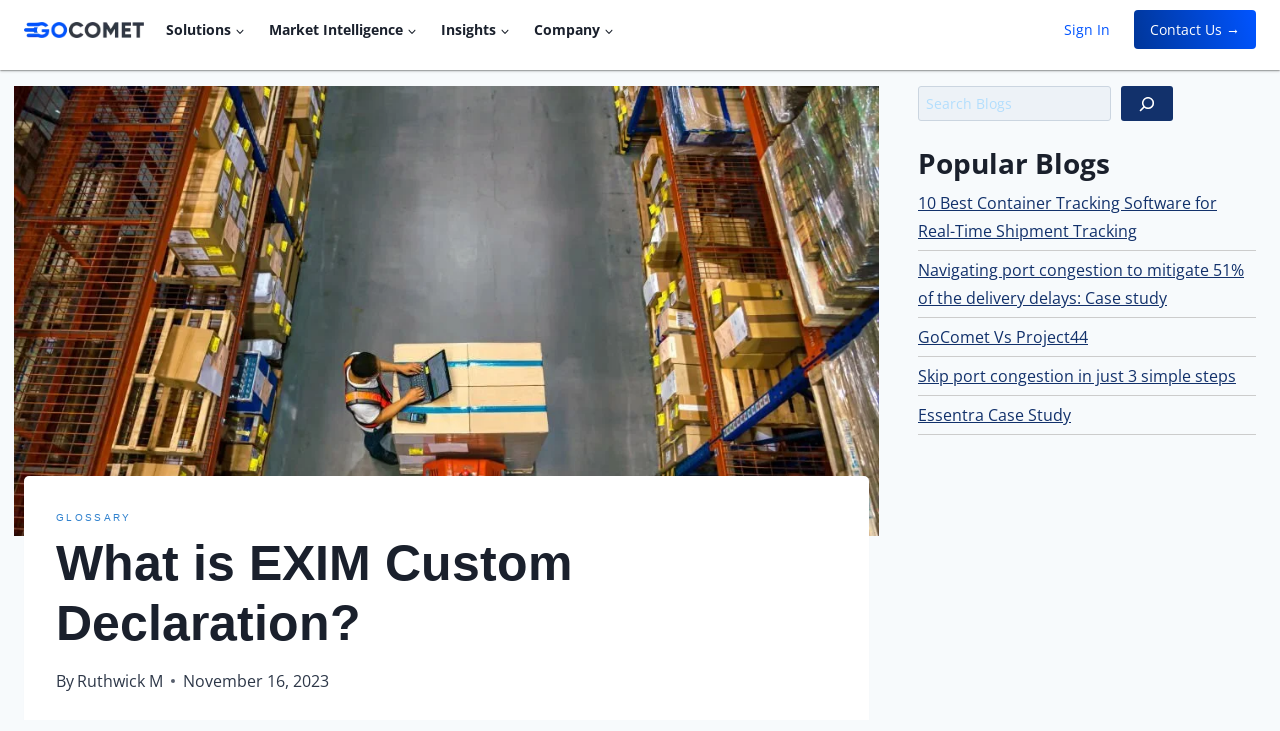

--- FILE ---
content_type: text/html; charset=UTF-8
request_url: https://www.gocomet.com/blog/what-is-exim-custom-declaration/
body_size: 31872
content:
<!doctype html>
<html lang="en-US" prefix="og: https://ogp.me/ns#" class="no-js" itemtype="https://schema.org/Blog" itemscope>
<head>
	<meta charset="UTF-8">
	<meta name="viewport" content="width=device-width, initial-scale=1, minimum-scale=1">
	
<!-- Search Engine Optimization by Rank Math - https://rankmath.com/ -->
<title>What Is EXIM Custom Declaration? - GoComet</title>
<meta name="description" content="Understand the intricacies of EXIM Custom Declaration and the complexities of international trade with exact customs declarations for seamless transactions."/>
<meta name="robots" content="follow, index, max-snippet:-1, max-video-preview:-1, max-image-preview:large"/>
<link rel="canonical" href="https://www.gocomet.com/blog/what-is-exim-custom-declaration/" />
<meta property="og:locale" content="en_US" />
<meta property="og:type" content="article" />
<meta property="og:title" content="What Is EXIM Custom Declaration? - GoComet" />
<meta property="og:description" content="Understand the intricacies of EXIM Custom Declaration and the complexities of international trade with exact customs declarations for seamless transactions." />
<meta property="og:url" content="https://www.gocomet.com/blog/what-is-exim-custom-declaration/" />
<meta property="og:site_name" content="News Updates - GoComet" />
<meta property="article:publisher" content="https://www.facebook.com/gocomet.in" />
<meta property="article:tag" content="EXIM" />
<meta property="article:tag" content="EXIM Custom Declaration" />
<meta property="article:tag" content="export" />
<meta property="article:tag" content="import" />
<meta property="article:tag" content="logistics" />
<meta property="article:section" content="Glossary" />
<meta property="og:updated_time" content="2023-11-16T15:18:40+05:30" />
<meta property="og:image" content="https://www.gocomet.com/blog/wp-content/uploads/2023/11/GetPaidStock.com-6555e17e23b9a.webp" />
<meta property="og:image:secure_url" content="https://www.gocomet.com/blog/wp-content/uploads/2023/11/GetPaidStock.com-6555e17e23b9a.webp" />
<meta property="og:image:width" content="1024" />
<meta property="og:image:height" content="683" />
<meta property="og:image:alt" content="EXIM Custom Declaration" />
<meta property="og:image:type" content="image/webp" />
<meta property="article:published_time" content="2023-11-16T15:05:27+05:30" />
<meta property="article:modified_time" content="2023-11-16T15:18:40+05:30" />
<meta name="twitter:card" content="summary_large_image" />
<meta name="twitter:title" content="What Is EXIM Custom Declaration? - GoComet" />
<meta name="twitter:description" content="Understand the intricacies of EXIM Custom Declaration and the complexities of international trade with exact customs declarations for seamless transactions." />
<meta name="twitter:site" content="@gocometin" />
<meta name="twitter:creator" content="@gocometin" />
<meta name="twitter:image" content="https://www.gocomet.com/blog/wp-content/uploads/2023/11/GetPaidStock.com-6555e17e23b9a.webp" />
<meta name="twitter:label1" content="Written by" />
<meta name="twitter:data1" content="Ruthwick M" />
<meta name="twitter:label2" content="Time to read" />
<meta name="twitter:data2" content="2 minutes" />
<script type="application/ld+json" class="rank-math-schema">{"@context":"https://schema.org","@graph":[{"@type":["Person","Organization"],"@id":"https://www.gocomet.com/blog/#person","name":"GoComet","sameAs":["https://www.facebook.com/gocomet.in","https://twitter.com/gocometin"],"logo":{"@type":"ImageObject","@id":"https://www.gocomet.com/blog/#logo","url":"https://www.gocomet.com/blog/wp-content/uploads/2022/09/cropped-cropped-logo-dark-1.webp","contentUrl":"https://www.gocomet.com/blog/wp-content/uploads/2022/09/cropped-cropped-logo-dark-1.webp","caption":"News Updates - GoComet","inLanguage":"en-US","width":"314","height":"42"},"image":{"@type":"ImageObject","@id":"https://www.gocomet.com/blog/#logo","url":"https://www.gocomet.com/blog/wp-content/uploads/2022/09/cropped-cropped-logo-dark-1.webp","contentUrl":"https://www.gocomet.com/blog/wp-content/uploads/2022/09/cropped-cropped-logo-dark-1.webp","caption":"News Updates - GoComet","inLanguage":"en-US","width":"314","height":"42"}},{"@type":"WebSite","@id":"https://www.gocomet.com/blog/#website","url":"https://www.gocomet.com/blog","name":"News Updates - GoComet","publisher":{"@id":"https://www.gocomet.com/blog/#person"},"inLanguage":"en-US"},{"@type":"ImageObject","@id":"https://www.gocomet.com/blog/wp-content/uploads/2023/11/GetPaidStock.com-6555e17e23b9a.webp","url":"https://www.gocomet.com/blog/wp-content/uploads/2023/11/GetPaidStock.com-6555e17e23b9a.webp","width":"1024","height":"683","inLanguage":"en-US"},{"@type":"BreadcrumbList","@id":"https://www.gocomet.com/blog/what-is-exim-custom-declaration/#breadcrumb","itemListElement":[{"@type":"ListItem","position":"1","item":{"@id":"https://www.gocomet.com/","name":"Home"}},{"@type":"ListItem","position":"2","item":{"@id":"https://www.gocomet.com/blog/what-is-exim-custom-declaration/","name":"What is EXIM Custom Declaration?"}}]},{"@type":"WebPage","@id":"https://www.gocomet.com/blog/what-is-exim-custom-declaration/#webpage","url":"https://www.gocomet.com/blog/what-is-exim-custom-declaration/","name":"What Is EXIM Custom Declaration? - GoComet","datePublished":"2023-11-16T15:05:27+05:30","dateModified":"2023-11-16T15:18:40+05:30","isPartOf":{"@id":"https://www.gocomet.com/blog/#website"},"primaryImageOfPage":{"@id":"https://www.gocomet.com/blog/wp-content/uploads/2023/11/GetPaidStock.com-6555e17e23b9a.webp"},"inLanguage":"en-US","breadcrumb":{"@id":"https://www.gocomet.com/blog/what-is-exim-custom-declaration/#breadcrumb"}},{"@type":"Person","@id":"https://www.gocomet.com/blog/author/ruthwick/","name":"Ruthwick M","url":"https://www.gocomet.com/blog/author/ruthwick/","image":{"@type":"ImageObject","@id":"https://secure.gravatar.com/avatar/26578b406cdcdcd5ecfffa2b7b0685ccbdf6c63e191944602a818900307f77e9?s=96&amp;d=mm&amp;r=g","url":"https://secure.gravatar.com/avatar/26578b406cdcdcd5ecfffa2b7b0685ccbdf6c63e191944602a818900307f77e9?s=96&amp;d=mm&amp;r=g","caption":"Ruthwick M","inLanguage":"en-US"}},{"@type":"BlogPosting","headline":"What Is EXIM Custom Declaration? - GoComet","keywords":"EXIM Custom Declaration","datePublished":"2023-11-16T15:05:27+05:30","dateModified":"2023-11-16T15:18:40+05:30","author":{"@id":"https://www.gocomet.com/blog/author/ruthwick/","name":"Ruthwick M"},"publisher":{"@id":"https://www.gocomet.com/blog/#person"},"description":"Understand the intricacies of EXIM Custom Declaration and the complexities of international trade with exact customs declarations for seamless transactions.","name":"What Is EXIM Custom Declaration? - GoComet","@id":"https://www.gocomet.com/blog/what-is-exim-custom-declaration/#richSnippet","isPartOf":{"@id":"https://www.gocomet.com/blog/what-is-exim-custom-declaration/#webpage"},"image":{"@id":"https://www.gocomet.com/blog/wp-content/uploads/2023/11/GetPaidStock.com-6555e17e23b9a.webp"},"inLanguage":"en-US","mainEntityOfPage":{"@id":"https://www.gocomet.com/blog/what-is-exim-custom-declaration/#webpage"}}]}</script>
<!-- /Rank Math WordPress SEO plugin -->

<link rel="alternate" type="application/rss+xml" title="News Updates - GoComet &raquo; Feed" href="https://www.gocomet.com/blog/feed/" />
<link rel="alternate" type="application/rss+xml" title="News Updates - GoComet &raquo; Comments Feed" href="https://www.gocomet.com/blog/comments/feed/" />
			<script>document.documentElement.classList.remove( 'no-js' );</script>
			<link rel="alternate" title="oEmbed (JSON)" type="application/json+oembed" href="https://www.gocomet.com/blog/wp-json/oembed/1.0/embed?url=https%3A%2F%2Fwww.gocomet.com%2Fblog%2Fwhat-is-exim-custom-declaration%2F" />
<link rel="alternate" title="oEmbed (XML)" type="text/xml+oembed" href="https://www.gocomet.com/blog/wp-json/oembed/1.0/embed?url=https%3A%2F%2Fwww.gocomet.com%2Fblog%2Fwhat-is-exim-custom-declaration%2F&#038;format=xml" />
<style id='wp-img-auto-sizes-contain-inline-css'>
img:is([sizes=auto i],[sizes^="auto," i]){contain-intrinsic-size:3000px 1500px}
/*# sourceURL=wp-img-auto-sizes-contain-inline-css */
</style>
<style id='wp-emoji-styles-inline-css'>

	img.wp-smiley, img.emoji {
		display: inline !important;
		border: none !important;
		box-shadow: none !important;
		height: 1em !important;
		width: 1em !important;
		margin: 0 0.07em !important;
		vertical-align: -0.1em !important;
		background: none !important;
		padding: 0 !important;
	}
/*# sourceURL=wp-emoji-styles-inline-css */
</style>
<style id='wp-block-library-inline-css'>
:root{--wp-block-synced-color:#7a00df;--wp-block-synced-color--rgb:122,0,223;--wp-bound-block-color:var(--wp-block-synced-color);--wp-editor-canvas-background:#ddd;--wp-admin-theme-color:#007cba;--wp-admin-theme-color--rgb:0,124,186;--wp-admin-theme-color-darker-10:#006ba1;--wp-admin-theme-color-darker-10--rgb:0,107,160.5;--wp-admin-theme-color-darker-20:#005a87;--wp-admin-theme-color-darker-20--rgb:0,90,135;--wp-admin-border-width-focus:2px}@media (min-resolution:192dpi){:root{--wp-admin-border-width-focus:1.5px}}.wp-element-button{cursor:pointer}:root .has-very-light-gray-background-color{background-color:#eee}:root .has-very-dark-gray-background-color{background-color:#313131}:root .has-very-light-gray-color{color:#eee}:root .has-very-dark-gray-color{color:#313131}:root .has-vivid-green-cyan-to-vivid-cyan-blue-gradient-background{background:linear-gradient(135deg,#00d084,#0693e3)}:root .has-purple-crush-gradient-background{background:linear-gradient(135deg,#34e2e4,#4721fb 50%,#ab1dfe)}:root .has-hazy-dawn-gradient-background{background:linear-gradient(135deg,#faaca8,#dad0ec)}:root .has-subdued-olive-gradient-background{background:linear-gradient(135deg,#fafae1,#67a671)}:root .has-atomic-cream-gradient-background{background:linear-gradient(135deg,#fdd79a,#004a59)}:root .has-nightshade-gradient-background{background:linear-gradient(135deg,#330968,#31cdcf)}:root .has-midnight-gradient-background{background:linear-gradient(135deg,#020381,#2874fc)}:root{--wp--preset--font-size--normal:16px;--wp--preset--font-size--huge:42px}.has-regular-font-size{font-size:1em}.has-larger-font-size{font-size:2.625em}.has-normal-font-size{font-size:var(--wp--preset--font-size--normal)}.has-huge-font-size{font-size:var(--wp--preset--font-size--huge)}.has-text-align-center{text-align:center}.has-text-align-left{text-align:left}.has-text-align-right{text-align:right}.has-fit-text{white-space:nowrap!important}#end-resizable-editor-section{display:none}.aligncenter{clear:both}.items-justified-left{justify-content:flex-start}.items-justified-center{justify-content:center}.items-justified-right{justify-content:flex-end}.items-justified-space-between{justify-content:space-between}.screen-reader-text{border:0;clip-path:inset(50%);height:1px;margin:-1px;overflow:hidden;padding:0;position:absolute;width:1px;word-wrap:normal!important}.screen-reader-text:focus{background-color:#ddd;clip-path:none;color:#444;display:block;font-size:1em;height:auto;left:5px;line-height:normal;padding:15px 23px 14px;text-decoration:none;top:5px;width:auto;z-index:100000}html :where(.has-border-color){border-style:solid}html :where([style*=border-top-color]){border-top-style:solid}html :where([style*=border-right-color]){border-right-style:solid}html :where([style*=border-bottom-color]){border-bottom-style:solid}html :where([style*=border-left-color]){border-left-style:solid}html :where([style*=border-width]){border-style:solid}html :where([style*=border-top-width]){border-top-style:solid}html :where([style*=border-right-width]){border-right-style:solid}html :where([style*=border-bottom-width]){border-bottom-style:solid}html :where([style*=border-left-width]){border-left-style:solid}html :where(img[class*=wp-image-]){height:auto;max-width:100%}:where(figure){margin:0 0 1em}html :where(.is-position-sticky){--wp-admin--admin-bar--position-offset:var(--wp-admin--admin-bar--height,0px)}@media screen and (max-width:600px){html :where(.is-position-sticky){--wp-admin--admin-bar--position-offset:0px}}

/*# sourceURL=wp-block-library-inline-css */
</style><style id='wp-block-heading-inline-css'>
h1:where(.wp-block-heading).has-background,h2:where(.wp-block-heading).has-background,h3:where(.wp-block-heading).has-background,h4:where(.wp-block-heading).has-background,h5:where(.wp-block-heading).has-background,h6:where(.wp-block-heading).has-background{padding:1.25em 2.375em}h1.has-text-align-left[style*=writing-mode]:where([style*=vertical-lr]),h1.has-text-align-right[style*=writing-mode]:where([style*=vertical-rl]),h2.has-text-align-left[style*=writing-mode]:where([style*=vertical-lr]),h2.has-text-align-right[style*=writing-mode]:where([style*=vertical-rl]),h3.has-text-align-left[style*=writing-mode]:where([style*=vertical-lr]),h3.has-text-align-right[style*=writing-mode]:where([style*=vertical-rl]),h4.has-text-align-left[style*=writing-mode]:where([style*=vertical-lr]),h4.has-text-align-right[style*=writing-mode]:where([style*=vertical-rl]),h5.has-text-align-left[style*=writing-mode]:where([style*=vertical-lr]),h5.has-text-align-right[style*=writing-mode]:where([style*=vertical-rl]),h6.has-text-align-left[style*=writing-mode]:where([style*=vertical-lr]),h6.has-text-align-right[style*=writing-mode]:where([style*=vertical-rl]){rotate:180deg}
/*# sourceURL=https://www.gocomet.com/blog/wp-includes/blocks/heading/style.min.css */
</style>
<style id='wp-block-image-inline-css'>
.wp-block-image>a,.wp-block-image>figure>a{display:inline-block}.wp-block-image img{box-sizing:border-box;height:auto;max-width:100%;vertical-align:bottom}@media not (prefers-reduced-motion){.wp-block-image img.hide{visibility:hidden}.wp-block-image img.show{animation:show-content-image .4s}}.wp-block-image[style*=border-radius] img,.wp-block-image[style*=border-radius]>a{border-radius:inherit}.wp-block-image.has-custom-border img{box-sizing:border-box}.wp-block-image.aligncenter{text-align:center}.wp-block-image.alignfull>a,.wp-block-image.alignwide>a{width:100%}.wp-block-image.alignfull img,.wp-block-image.alignwide img{height:auto;width:100%}.wp-block-image .aligncenter,.wp-block-image .alignleft,.wp-block-image .alignright,.wp-block-image.aligncenter,.wp-block-image.alignleft,.wp-block-image.alignright{display:table}.wp-block-image .aligncenter>figcaption,.wp-block-image .alignleft>figcaption,.wp-block-image .alignright>figcaption,.wp-block-image.aligncenter>figcaption,.wp-block-image.alignleft>figcaption,.wp-block-image.alignright>figcaption{caption-side:bottom;display:table-caption}.wp-block-image .alignleft{float:left;margin:.5em 1em .5em 0}.wp-block-image .alignright{float:right;margin:.5em 0 .5em 1em}.wp-block-image .aligncenter{margin-left:auto;margin-right:auto}.wp-block-image :where(figcaption){margin-bottom:1em;margin-top:.5em}.wp-block-image.is-style-circle-mask img{border-radius:9999px}@supports ((-webkit-mask-image:none) or (mask-image:none)) or (-webkit-mask-image:none){.wp-block-image.is-style-circle-mask img{border-radius:0;-webkit-mask-image:url('data:image/svg+xml;utf8,<svg viewBox="0 0 100 100" xmlns="http://www.w3.org/2000/svg"><circle cx="50" cy="50" r="50"/></svg>');mask-image:url('data:image/svg+xml;utf8,<svg viewBox="0 0 100 100" xmlns="http://www.w3.org/2000/svg"><circle cx="50" cy="50" r="50"/></svg>');mask-mode:alpha;-webkit-mask-position:center;mask-position:center;-webkit-mask-repeat:no-repeat;mask-repeat:no-repeat;-webkit-mask-size:contain;mask-size:contain}}:root :where(.wp-block-image.is-style-rounded img,.wp-block-image .is-style-rounded img){border-radius:9999px}.wp-block-image figure{margin:0}.wp-lightbox-container{display:flex;flex-direction:column;position:relative}.wp-lightbox-container img{cursor:zoom-in}.wp-lightbox-container img:hover+button{opacity:1}.wp-lightbox-container button{align-items:center;backdrop-filter:blur(16px) saturate(180%);background-color:#5a5a5a40;border:none;border-radius:4px;cursor:zoom-in;display:flex;height:20px;justify-content:center;opacity:0;padding:0;position:absolute;right:16px;text-align:center;top:16px;width:20px;z-index:100}@media not (prefers-reduced-motion){.wp-lightbox-container button{transition:opacity .2s ease}}.wp-lightbox-container button:focus-visible{outline:3px auto #5a5a5a40;outline:3px auto -webkit-focus-ring-color;outline-offset:3px}.wp-lightbox-container button:hover{cursor:pointer;opacity:1}.wp-lightbox-container button:focus{opacity:1}.wp-lightbox-container button:focus,.wp-lightbox-container button:hover,.wp-lightbox-container button:not(:hover):not(:active):not(.has-background){background-color:#5a5a5a40;border:none}.wp-lightbox-overlay{box-sizing:border-box;cursor:zoom-out;height:100vh;left:0;overflow:hidden;position:fixed;top:0;visibility:hidden;width:100%;z-index:100000}.wp-lightbox-overlay .close-button{align-items:center;cursor:pointer;display:flex;justify-content:center;min-height:40px;min-width:40px;padding:0;position:absolute;right:calc(env(safe-area-inset-right) + 16px);top:calc(env(safe-area-inset-top) + 16px);z-index:5000000}.wp-lightbox-overlay .close-button:focus,.wp-lightbox-overlay .close-button:hover,.wp-lightbox-overlay .close-button:not(:hover):not(:active):not(.has-background){background:none;border:none}.wp-lightbox-overlay .lightbox-image-container{height:var(--wp--lightbox-container-height);left:50%;overflow:hidden;position:absolute;top:50%;transform:translate(-50%,-50%);transform-origin:top left;width:var(--wp--lightbox-container-width);z-index:9999999999}.wp-lightbox-overlay .wp-block-image{align-items:center;box-sizing:border-box;display:flex;height:100%;justify-content:center;margin:0;position:relative;transform-origin:0 0;width:100%;z-index:3000000}.wp-lightbox-overlay .wp-block-image img{height:var(--wp--lightbox-image-height);min-height:var(--wp--lightbox-image-height);min-width:var(--wp--lightbox-image-width);width:var(--wp--lightbox-image-width)}.wp-lightbox-overlay .wp-block-image figcaption{display:none}.wp-lightbox-overlay button{background:none;border:none}.wp-lightbox-overlay .scrim{background-color:#fff;height:100%;opacity:.9;position:absolute;width:100%;z-index:2000000}.wp-lightbox-overlay.active{visibility:visible}@media not (prefers-reduced-motion){.wp-lightbox-overlay.active{animation:turn-on-visibility .25s both}.wp-lightbox-overlay.active img{animation:turn-on-visibility .35s both}.wp-lightbox-overlay.show-closing-animation:not(.active){animation:turn-off-visibility .35s both}.wp-lightbox-overlay.show-closing-animation:not(.active) img{animation:turn-off-visibility .25s both}.wp-lightbox-overlay.zoom.active{animation:none;opacity:1;visibility:visible}.wp-lightbox-overlay.zoom.active .lightbox-image-container{animation:lightbox-zoom-in .4s}.wp-lightbox-overlay.zoom.active .lightbox-image-container img{animation:none}.wp-lightbox-overlay.zoom.active .scrim{animation:turn-on-visibility .4s forwards}.wp-lightbox-overlay.zoom.show-closing-animation:not(.active){animation:none}.wp-lightbox-overlay.zoom.show-closing-animation:not(.active) .lightbox-image-container{animation:lightbox-zoom-out .4s}.wp-lightbox-overlay.zoom.show-closing-animation:not(.active) .lightbox-image-container img{animation:none}.wp-lightbox-overlay.zoom.show-closing-animation:not(.active) .scrim{animation:turn-off-visibility .4s forwards}}@keyframes show-content-image{0%{visibility:hidden}99%{visibility:hidden}to{visibility:visible}}@keyframes turn-on-visibility{0%{opacity:0}to{opacity:1}}@keyframes turn-off-visibility{0%{opacity:1;visibility:visible}99%{opacity:0;visibility:visible}to{opacity:0;visibility:hidden}}@keyframes lightbox-zoom-in{0%{transform:translate(calc((-100vw + var(--wp--lightbox-scrollbar-width))/2 + var(--wp--lightbox-initial-left-position)),calc(-50vh + var(--wp--lightbox-initial-top-position))) scale(var(--wp--lightbox-scale))}to{transform:translate(-50%,-50%) scale(1)}}@keyframes lightbox-zoom-out{0%{transform:translate(-50%,-50%) scale(1);visibility:visible}99%{visibility:visible}to{transform:translate(calc((-100vw + var(--wp--lightbox-scrollbar-width))/2 + var(--wp--lightbox-initial-left-position)),calc(-50vh + var(--wp--lightbox-initial-top-position))) scale(var(--wp--lightbox-scale));visibility:hidden}}
/*# sourceURL=https://www.gocomet.com/blog/wp-includes/blocks/image/style.min.css */
</style>
<style id='wp-block-list-inline-css'>
ol,ul{box-sizing:border-box}:root :where(.wp-block-list.has-background){padding:1.25em 2.375em}
/*# sourceURL=https://www.gocomet.com/blog/wp-includes/blocks/list/style.min.css */
</style>
<style id='wp-block-search-inline-css'>
.wp-block-search__button{margin-left:10px;word-break:normal}.wp-block-search__button.has-icon{line-height:0}.wp-block-search__button svg{height:1.25em;min-height:24px;min-width:24px;width:1.25em;fill:currentColor;vertical-align:text-bottom}:where(.wp-block-search__button){border:1px solid #ccc;padding:6px 10px}.wp-block-search__inside-wrapper{display:flex;flex:auto;flex-wrap:nowrap;max-width:100%}.wp-block-search__label{width:100%}.wp-block-search.wp-block-search__button-only .wp-block-search__button{box-sizing:border-box;display:flex;flex-shrink:0;justify-content:center;margin-left:0;max-width:100%}.wp-block-search.wp-block-search__button-only .wp-block-search__inside-wrapper{min-width:0!important;transition-property:width}.wp-block-search.wp-block-search__button-only .wp-block-search__input{flex-basis:100%;transition-duration:.3s}.wp-block-search.wp-block-search__button-only.wp-block-search__searchfield-hidden,.wp-block-search.wp-block-search__button-only.wp-block-search__searchfield-hidden .wp-block-search__inside-wrapper{overflow:hidden}.wp-block-search.wp-block-search__button-only.wp-block-search__searchfield-hidden .wp-block-search__input{border-left-width:0!important;border-right-width:0!important;flex-basis:0;flex-grow:0;margin:0;min-width:0!important;padding-left:0!important;padding-right:0!important;width:0!important}:where(.wp-block-search__input){appearance:none;border:1px solid #949494;flex-grow:1;font-family:inherit;font-size:inherit;font-style:inherit;font-weight:inherit;letter-spacing:inherit;line-height:inherit;margin-left:0;margin-right:0;min-width:3rem;padding:8px;text-decoration:unset!important;text-transform:inherit}:where(.wp-block-search__button-inside .wp-block-search__inside-wrapper){background-color:#fff;border:1px solid #949494;box-sizing:border-box;padding:4px}:where(.wp-block-search__button-inside .wp-block-search__inside-wrapper) .wp-block-search__input{border:none;border-radius:0;padding:0 4px}:where(.wp-block-search__button-inside .wp-block-search__inside-wrapper) .wp-block-search__input:focus{outline:none}:where(.wp-block-search__button-inside .wp-block-search__inside-wrapper) :where(.wp-block-search__button){padding:4px 8px}.wp-block-search.aligncenter .wp-block-search__inside-wrapper{margin:auto}.wp-block[data-align=right] .wp-block-search.wp-block-search__button-only .wp-block-search__inside-wrapper{float:right}
/*# sourceURL=https://www.gocomet.com/blog/wp-includes/blocks/search/style.min.css */
</style>
<style id='wp-block-paragraph-inline-css'>
.is-small-text{font-size:.875em}.is-regular-text{font-size:1em}.is-large-text{font-size:2.25em}.is-larger-text{font-size:3em}.has-drop-cap:not(:focus):first-letter{float:left;font-size:8.4em;font-style:normal;font-weight:100;line-height:.68;margin:.05em .1em 0 0;text-transform:uppercase}body.rtl .has-drop-cap:not(:focus):first-letter{float:none;margin-left:.1em}p.has-drop-cap.has-background{overflow:hidden}:root :where(p.has-background){padding:1.25em 2.375em}:where(p.has-text-color:not(.has-link-color)) a{color:inherit}p.has-text-align-left[style*="writing-mode:vertical-lr"],p.has-text-align-right[style*="writing-mode:vertical-rl"]{rotate:180deg}
/*# sourceURL=https://www.gocomet.com/blog/wp-includes/blocks/paragraph/style.min.css */
</style>
<style id='global-styles-inline-css'>
:root{--wp--preset--aspect-ratio--square: 1;--wp--preset--aspect-ratio--4-3: 4/3;--wp--preset--aspect-ratio--3-4: 3/4;--wp--preset--aspect-ratio--3-2: 3/2;--wp--preset--aspect-ratio--2-3: 2/3;--wp--preset--aspect-ratio--16-9: 16/9;--wp--preset--aspect-ratio--9-16: 9/16;--wp--preset--color--black: #000000;--wp--preset--color--cyan-bluish-gray: #abb8c3;--wp--preset--color--white: #ffffff;--wp--preset--color--pale-pink: #f78da7;--wp--preset--color--vivid-red: #cf2e2e;--wp--preset--color--luminous-vivid-orange: #ff6900;--wp--preset--color--luminous-vivid-amber: #fcb900;--wp--preset--color--light-green-cyan: #7bdcb5;--wp--preset--color--vivid-green-cyan: #00d084;--wp--preset--color--pale-cyan-blue: #8ed1fc;--wp--preset--color--vivid-cyan-blue: #0693e3;--wp--preset--color--vivid-purple: #9b51e0;--wp--preset--color--theme-palette-1: #3182CE;--wp--preset--color--theme-palette-2: #0054ff;--wp--preset--color--theme-palette-3: #1A202C;--wp--preset--color--theme-palette-4: #2D3748;--wp--preset--color--theme-palette-5: #4A5568;--wp--preset--color--theme-palette-6: #b3defd;--wp--preset--color--theme-palette-7: #EDF2F7;--wp--preset--color--theme-palette-8: #F7FAFC;--wp--preset--color--theme-palette-9: #ffffff;--wp--preset--color--kb-palette-5: #12316b;--wp--preset--gradient--vivid-cyan-blue-to-vivid-purple: linear-gradient(135deg,rgb(6,147,227) 0%,rgb(155,81,224) 100%);--wp--preset--gradient--light-green-cyan-to-vivid-green-cyan: linear-gradient(135deg,rgb(122,220,180) 0%,rgb(0,208,130) 100%);--wp--preset--gradient--luminous-vivid-amber-to-luminous-vivid-orange: linear-gradient(135deg,rgb(252,185,0) 0%,rgb(255,105,0) 100%);--wp--preset--gradient--luminous-vivid-orange-to-vivid-red: linear-gradient(135deg,rgb(255,105,0) 0%,rgb(207,46,46) 100%);--wp--preset--gradient--very-light-gray-to-cyan-bluish-gray: linear-gradient(135deg,rgb(238,238,238) 0%,rgb(169,184,195) 100%);--wp--preset--gradient--cool-to-warm-spectrum: linear-gradient(135deg,rgb(74,234,220) 0%,rgb(151,120,209) 20%,rgb(207,42,186) 40%,rgb(238,44,130) 60%,rgb(251,105,98) 80%,rgb(254,248,76) 100%);--wp--preset--gradient--blush-light-purple: linear-gradient(135deg,rgb(255,206,236) 0%,rgb(152,150,240) 100%);--wp--preset--gradient--blush-bordeaux: linear-gradient(135deg,rgb(254,205,165) 0%,rgb(254,45,45) 50%,rgb(107,0,62) 100%);--wp--preset--gradient--luminous-dusk: linear-gradient(135deg,rgb(255,203,112) 0%,rgb(199,81,192) 50%,rgb(65,88,208) 100%);--wp--preset--gradient--pale-ocean: linear-gradient(135deg,rgb(255,245,203) 0%,rgb(182,227,212) 50%,rgb(51,167,181) 100%);--wp--preset--gradient--electric-grass: linear-gradient(135deg,rgb(202,248,128) 0%,rgb(113,206,126) 100%);--wp--preset--gradient--midnight: linear-gradient(135deg,rgb(2,3,129) 0%,rgb(40,116,252) 100%);--wp--preset--font-size--small: 14px;--wp--preset--font-size--medium: 24px;--wp--preset--font-size--large: 32px;--wp--preset--font-size--x-large: 42px;--wp--preset--font-size--larger: 40px;--wp--preset--spacing--20: 0.44rem;--wp--preset--spacing--30: 0.67rem;--wp--preset--spacing--40: 1rem;--wp--preset--spacing--50: 1.5rem;--wp--preset--spacing--60: 2.25rem;--wp--preset--spacing--70: 3.38rem;--wp--preset--spacing--80: 5.06rem;--wp--preset--shadow--natural: 6px 6px 9px rgba(0, 0, 0, 0.2);--wp--preset--shadow--deep: 12px 12px 50px rgba(0, 0, 0, 0.4);--wp--preset--shadow--sharp: 6px 6px 0px rgba(0, 0, 0, 0.2);--wp--preset--shadow--outlined: 6px 6px 0px -3px rgb(255, 255, 255), 6px 6px rgb(0, 0, 0);--wp--preset--shadow--crisp: 6px 6px 0px rgb(0, 0, 0);}:where(.is-layout-flex){gap: 0.5em;}:where(.is-layout-grid){gap: 0.5em;}body .is-layout-flex{display: flex;}.is-layout-flex{flex-wrap: wrap;align-items: center;}.is-layout-flex > :is(*, div){margin: 0;}body .is-layout-grid{display: grid;}.is-layout-grid > :is(*, div){margin: 0;}:where(.wp-block-columns.is-layout-flex){gap: 2em;}:where(.wp-block-columns.is-layout-grid){gap: 2em;}:where(.wp-block-post-template.is-layout-flex){gap: 1.25em;}:where(.wp-block-post-template.is-layout-grid){gap: 1.25em;}.has-black-color{color: var(--wp--preset--color--black) !important;}.has-cyan-bluish-gray-color{color: var(--wp--preset--color--cyan-bluish-gray) !important;}.has-white-color{color: var(--wp--preset--color--white) !important;}.has-pale-pink-color{color: var(--wp--preset--color--pale-pink) !important;}.has-vivid-red-color{color: var(--wp--preset--color--vivid-red) !important;}.has-luminous-vivid-orange-color{color: var(--wp--preset--color--luminous-vivid-orange) !important;}.has-luminous-vivid-amber-color{color: var(--wp--preset--color--luminous-vivid-amber) !important;}.has-light-green-cyan-color{color: var(--wp--preset--color--light-green-cyan) !important;}.has-vivid-green-cyan-color{color: var(--wp--preset--color--vivid-green-cyan) !important;}.has-pale-cyan-blue-color{color: var(--wp--preset--color--pale-cyan-blue) !important;}.has-vivid-cyan-blue-color{color: var(--wp--preset--color--vivid-cyan-blue) !important;}.has-vivid-purple-color{color: var(--wp--preset--color--vivid-purple) !important;}.has-black-background-color{background-color: var(--wp--preset--color--black) !important;}.has-cyan-bluish-gray-background-color{background-color: var(--wp--preset--color--cyan-bluish-gray) !important;}.has-white-background-color{background-color: var(--wp--preset--color--white) !important;}.has-pale-pink-background-color{background-color: var(--wp--preset--color--pale-pink) !important;}.has-vivid-red-background-color{background-color: var(--wp--preset--color--vivid-red) !important;}.has-luminous-vivid-orange-background-color{background-color: var(--wp--preset--color--luminous-vivid-orange) !important;}.has-luminous-vivid-amber-background-color{background-color: var(--wp--preset--color--luminous-vivid-amber) !important;}.has-light-green-cyan-background-color{background-color: var(--wp--preset--color--light-green-cyan) !important;}.has-vivid-green-cyan-background-color{background-color: var(--wp--preset--color--vivid-green-cyan) !important;}.has-pale-cyan-blue-background-color{background-color: var(--wp--preset--color--pale-cyan-blue) !important;}.has-vivid-cyan-blue-background-color{background-color: var(--wp--preset--color--vivid-cyan-blue) !important;}.has-vivid-purple-background-color{background-color: var(--wp--preset--color--vivid-purple) !important;}.has-black-border-color{border-color: var(--wp--preset--color--black) !important;}.has-cyan-bluish-gray-border-color{border-color: var(--wp--preset--color--cyan-bluish-gray) !important;}.has-white-border-color{border-color: var(--wp--preset--color--white) !important;}.has-pale-pink-border-color{border-color: var(--wp--preset--color--pale-pink) !important;}.has-vivid-red-border-color{border-color: var(--wp--preset--color--vivid-red) !important;}.has-luminous-vivid-orange-border-color{border-color: var(--wp--preset--color--luminous-vivid-orange) !important;}.has-luminous-vivid-amber-border-color{border-color: var(--wp--preset--color--luminous-vivid-amber) !important;}.has-light-green-cyan-border-color{border-color: var(--wp--preset--color--light-green-cyan) !important;}.has-vivid-green-cyan-border-color{border-color: var(--wp--preset--color--vivid-green-cyan) !important;}.has-pale-cyan-blue-border-color{border-color: var(--wp--preset--color--pale-cyan-blue) !important;}.has-vivid-cyan-blue-border-color{border-color: var(--wp--preset--color--vivid-cyan-blue) !important;}.has-vivid-purple-border-color{border-color: var(--wp--preset--color--vivid-purple) !important;}.has-vivid-cyan-blue-to-vivid-purple-gradient-background{background: var(--wp--preset--gradient--vivid-cyan-blue-to-vivid-purple) !important;}.has-light-green-cyan-to-vivid-green-cyan-gradient-background{background: var(--wp--preset--gradient--light-green-cyan-to-vivid-green-cyan) !important;}.has-luminous-vivid-amber-to-luminous-vivid-orange-gradient-background{background: var(--wp--preset--gradient--luminous-vivid-amber-to-luminous-vivid-orange) !important;}.has-luminous-vivid-orange-to-vivid-red-gradient-background{background: var(--wp--preset--gradient--luminous-vivid-orange-to-vivid-red) !important;}.has-very-light-gray-to-cyan-bluish-gray-gradient-background{background: var(--wp--preset--gradient--very-light-gray-to-cyan-bluish-gray) !important;}.has-cool-to-warm-spectrum-gradient-background{background: var(--wp--preset--gradient--cool-to-warm-spectrum) !important;}.has-blush-light-purple-gradient-background{background: var(--wp--preset--gradient--blush-light-purple) !important;}.has-blush-bordeaux-gradient-background{background: var(--wp--preset--gradient--blush-bordeaux) !important;}.has-luminous-dusk-gradient-background{background: var(--wp--preset--gradient--luminous-dusk) !important;}.has-pale-ocean-gradient-background{background: var(--wp--preset--gradient--pale-ocean) !important;}.has-electric-grass-gradient-background{background: var(--wp--preset--gradient--electric-grass) !important;}.has-midnight-gradient-background{background: var(--wp--preset--gradient--midnight) !important;}.has-small-font-size{font-size: var(--wp--preset--font-size--small) !important;}.has-medium-font-size{font-size: var(--wp--preset--font-size--medium) !important;}.has-large-font-size{font-size: var(--wp--preset--font-size--large) !important;}.has-x-large-font-size{font-size: var(--wp--preset--font-size--x-large) !important;}
/*# sourceURL=global-styles-inline-css */
</style>

<style id='classic-theme-styles-inline-css'>
/*! This file is auto-generated */
.wp-block-button__link{color:#fff;background-color:#32373c;border-radius:9999px;box-shadow:none;text-decoration:none;padding:calc(.667em + 2px) calc(1.333em + 2px);font-size:1.125em}.wp-block-file__button{background:#32373c;color:#fff;text-decoration:none}
/*# sourceURL=/wp-includes/css/classic-themes.min.css */
</style>
<style id='wpxpo-global-style-inline-css'>
:root { --preset-color1: #037fff --preset-color2: #026fe0 --preset-color3: #071323 --preset-color4: #132133 --preset-color5: #34495e --preset-color6: #787676 --preset-color7: #f0f2f3 --preset-color8: #f8f9fa --preset-color9: #ffffff }
/*# sourceURL=wpxpo-global-style-inline-css */
</style>
<style id='ultp-preset-colors-style-inline-css'>
:root { --postx_preset_Base_1_color: #f4f4ff; --postx_preset_Base_2_color: #dddff8; --postx_preset_Base_3_color: #B4B4D6; --postx_preset_Primary_color: #3323f0; --postx_preset_Secondary_color: #4a5fff; --postx_preset_Tertiary_color: #FFFFFF; --postx_preset_Contrast_3_color: #545472; --postx_preset_Contrast_2_color: #262657; --postx_preset_Contrast_1_color: #10102e; --postx_preset_Over_Primary_color: #ffffff;  }
/*# sourceURL=ultp-preset-colors-style-inline-css */
</style>
<style id='ultp-preset-gradient-style-inline-css'>
:root { --postx_preset_Primary_to_Secondary_to_Right_gradient: linear-gradient(90deg, var(--postx_preset_Primary_color) 0%, var(--postx_preset_Secondary_color) 100%); --postx_preset_Primary_to_Secondary_to_Bottom_gradient: linear-gradient(180deg, var(--postx_preset_Primary_color) 0%, var(--postx_preset_Secondary_color) 100%); --postx_preset_Secondary_to_Primary_to_Right_gradient: linear-gradient(90deg, var(--postx_preset_Secondary_color) 0%, var(--postx_preset_Primary_color) 100%); --postx_preset_Secondary_to_Primary_to_Bottom_gradient: linear-gradient(180deg, var(--postx_preset_Secondary_color) 0%, var(--postx_preset_Primary_color) 100%); --postx_preset_Cold_Evening_gradient: linear-gradient(0deg, rgb(12, 52, 131) 0%, rgb(162, 182, 223) 100%, rgb(107, 140, 206) 100%, rgb(162, 182, 223) 100%); --postx_preset_Purple_Division_gradient: linear-gradient(0deg, rgb(112, 40, 228) 0%, rgb(229, 178, 202) 100%); --postx_preset_Over_Sun_gradient: linear-gradient(60deg, rgb(171, 236, 214) 0%, rgb(251, 237, 150) 100%); --postx_preset_Morning_Salad_gradient: linear-gradient(-255deg, rgb(183, 248, 219) 0%, rgb(80, 167, 194) 100%); --postx_preset_Fabled_Sunset_gradient: linear-gradient(-270deg, rgb(35, 21, 87) 0%, rgb(68, 16, 122) 29%, rgb(255, 19, 97) 67%, rgb(255, 248, 0) 100%);  }
/*# sourceURL=ultp-preset-gradient-style-inline-css */
</style>
<style id='ultp-preset-typo-style-inline-css'>
:root { --postx_preset_Heading_typo_font_family: Helvetica; --postx_preset_Heading_typo_font_family_type: sans-serif; --postx_preset_Heading_typo_font_weight: 600; --postx_preset_Heading_typo_text_transform: capitalize; --postx_preset_Body_and_Others_typo_font_family: Helvetica; --postx_preset_Body_and_Others_typo_font_family_type: sans-serif; --postx_preset_Body_and_Others_typo_font_weight: 400; --postx_preset_Body_and_Others_typo_text_transform: lowercase; --postx_preset_body_typo_font_size_lg: 16px; --postx_preset_paragraph_1_typo_font_size_lg: 12px; --postx_preset_paragraph_2_typo_font_size_lg: 12px; --postx_preset_paragraph_3_typo_font_size_lg: 12px; --postx_preset_heading_h1_typo_font_size_lg: 42px; --postx_preset_heading_h2_typo_font_size_lg: 36px; --postx_preset_heading_h3_typo_font_size_lg: 30px; --postx_preset_heading_h4_typo_font_size_lg: 24px; --postx_preset_heading_h5_typo_font_size_lg: 20px; --postx_preset_heading_h6_typo_font_size_lg: 16px; }
/*# sourceURL=ultp-preset-typo-style-inline-css */
</style>
<link rel='stylesheet' id='kadence-global-css' href='https://www.gocomet.com/blog/wp-content/themes/kadence/assets/css/global.min.css?ver=1.1.40' media='all' />
<style id='kadence-global-inline-css'>
/* Kadence Base CSS */
:root{--global-palette1:#3182CE;--global-palette2:#0054ff;--global-palette3:#1A202C;--global-palette4:#2D3748;--global-palette5:#4A5568;--global-palette6:#b3defd;--global-palette7:#EDF2F7;--global-palette8:#F7FAFC;--global-palette9:#ffffff;--global-palette9rgb:255, 255, 255;--global-palette-highlight:var(--global-palette1);--global-palette-highlight-alt:var(--global-palette2);--global-palette-highlight-alt2:var(--global-palette9);--global-palette-btn-bg:rgba(20,107,186,0.8);--global-palette-btn-bg-hover:rgba(60,104,203,0.89);--global-palette-btn:var(--global-palette9);--global-palette-btn-hover:var(--global-palette9);--global-body-font-family:'Open Sans', sans-serif;--global-heading-font-family:inherit;--global-primary-nav-font-family:inherit;--global-fallback-font:sans-serif;--global-display-fallback-font:sans-serif;--global-content-width:1290px;--global-content-narrow-width:842px;--global-content-edge-padding:1.5rem;--global-content-boxed-padding:2rem;--global-calc-content-width:calc(1290px - var(--global-content-edge-padding) - var(--global-content-edge-padding) );--wp--style--global--content-size:var(--global-calc-content-width);}.wp-site-blocks{--global-vw:calc( 100vw - ( 0.5 * var(--scrollbar-offset)));}:root .has-theme-palette-1-background-color{background-color:var(--global-palette1);}:root .has-theme-palette-1-color{color:var(--global-palette1);}:root .has-theme-palette-2-background-color{background-color:var(--global-palette2);}:root .has-theme-palette-2-color{color:var(--global-palette2);}:root .has-theme-palette-3-background-color{background-color:var(--global-palette3);}:root .has-theme-palette-3-color{color:var(--global-palette3);}:root .has-theme-palette-4-background-color{background-color:var(--global-palette4);}:root .has-theme-palette-4-color{color:var(--global-palette4);}:root .has-theme-palette-5-background-color{background-color:var(--global-palette5);}:root .has-theme-palette-5-color{color:var(--global-palette5);}:root .has-theme-palette-6-background-color{background-color:var(--global-palette6);}:root .has-theme-palette-6-color{color:var(--global-palette6);}:root .has-theme-palette-7-background-color{background-color:var(--global-palette7);}:root .has-theme-palette-7-color{color:var(--global-palette7);}:root .has-theme-palette-8-background-color{background-color:var(--global-palette8);}:root .has-theme-palette-8-color{color:var(--global-palette8);}:root .has-theme-palette-9-background-color{background-color:var(--global-palette9);}:root .has-theme-palette-9-color{color:var(--global-palette9);}:root .has-theme-palette1-background-color{background-color:var(--global-palette1);}:root .has-theme-palette1-color{color:var(--global-palette1);}:root .has-theme-palette2-background-color{background-color:var(--global-palette2);}:root .has-theme-palette2-color{color:var(--global-palette2);}:root .has-theme-palette3-background-color{background-color:var(--global-palette3);}:root .has-theme-palette3-color{color:var(--global-palette3);}:root .has-theme-palette4-background-color{background-color:var(--global-palette4);}:root .has-theme-palette4-color{color:var(--global-palette4);}:root .has-theme-palette5-background-color{background-color:var(--global-palette5);}:root .has-theme-palette5-color{color:var(--global-palette5);}:root .has-theme-palette6-background-color{background-color:var(--global-palette6);}:root .has-theme-palette6-color{color:var(--global-palette6);}:root .has-theme-palette7-background-color{background-color:var(--global-palette7);}:root .has-theme-palette7-color{color:var(--global-palette7);}:root .has-theme-palette8-background-color{background-color:var(--global-palette8);}:root .has-theme-palette8-color{color:var(--global-palette8);}:root .has-theme-palette9-background-color{background-color:var(--global-palette9);}:root .has-theme-palette9-color{color:var(--global-palette9);}body{background:var(--global-palette8);}body, input, select, optgroup, textarea{font-style:normal;font-weight:normal;font-size:14px;line-height:1.6;font-family:var(--global-body-font-family);color:var(--global-palette4);}.content-bg, body.content-style-unboxed .site{background:var(--global-palette9);}h1,h2,h3,h4,h5,h6{font-family:var(--global-heading-font-family);}h1{font-weight:700;font-size:32px;line-height:1.5;color:var(--global-palette3);}h2{font-weight:700;font-size:28px;line-height:1.5;color:var(--global-palette3);}h3{font-weight:700;font-size:24px;line-height:1.5;color:var(--global-palette3);}h4{font-weight:700;font-size:22px;line-height:1.5;color:var(--global-palette4);}h5{font-weight:700;font-size:20px;line-height:1.5;color:var(--global-palette4);}h6{font-weight:700;font-size:18px;line-height:1.5;color:var(--global-palette5);}.entry-hero .kadence-breadcrumbs{max-width:1290px;}.site-container, .site-header-row-layout-contained, .site-footer-row-layout-contained, .entry-hero-layout-contained, .comments-area, .alignfull > .wp-block-cover__inner-container, .alignwide > .wp-block-cover__inner-container{max-width:var(--global-content-width);}.content-width-narrow .content-container.site-container, .content-width-narrow .hero-container.site-container{max-width:var(--global-content-narrow-width);}@media all and (min-width: 1520px){.wp-site-blocks .content-container  .alignwide{margin-left:-115px;margin-right:-115px;width:unset;max-width:unset;}}@media all and (min-width: 1102px){.content-width-narrow .wp-site-blocks .content-container .alignwide{margin-left:-130px;margin-right:-130px;width:unset;max-width:unset;}}.content-style-boxed .wp-site-blocks .entry-content .alignwide{margin-left:calc( -1 * var( --global-content-boxed-padding ) );margin-right:calc( -1 * var( --global-content-boxed-padding ) );}.content-area{margin-top:5rem;margin-bottom:5rem;}@media all and (max-width: 1024px){.content-area{margin-top:3rem;margin-bottom:3rem;}}@media all and (max-width: 767px){.content-area{margin-top:2rem;margin-bottom:2rem;}}@media all and (max-width: 1024px){:root{--global-content-boxed-padding:2rem;}}@media all and (max-width: 767px){:root{--global-content-boxed-padding:1.5rem;}}.entry-content-wrap{padding:2rem;}@media all and (max-width: 1024px){.entry-content-wrap{padding:2rem;}}@media all and (max-width: 767px){.entry-content-wrap{padding:1.5rem;}}.entry.single-entry{box-shadow:0px 15px 15px -10px rgba(0,0,0,0.05);}.entry.loop-entry{box-shadow:0px 15px 15px -10px rgba(0,0,0,0.05);}.loop-entry .entry-content-wrap{padding:2rem;}@media all and (max-width: 1024px){.loop-entry .entry-content-wrap{padding:2rem;}}@media all and (max-width: 767px){.loop-entry .entry-content-wrap{padding:1.5rem;}}.primary-sidebar.widget-area .widget{margin-bottom:1.5em;color:var(--global-palette4);}.primary-sidebar.widget-area .widget-title{font-weight:700;font-size:20px;line-height:1.5;color:var(--global-palette3);}button, .button, .wp-block-button__link, input[type="button"], input[type="reset"], input[type="submit"], .fl-button, .elementor-button-wrapper .elementor-button{font-style:normal;font-weight:400;padding:01 01 01 01;box-shadow:0px 0px 0px -7px rgba(0,0,0,0);}.wp-block-button.is-style-outline .wp-block-button__link{padding:01 01 01 01;}button:hover, button:focus, button:active, .button:hover, .button:focus, .button:active, .wp-block-button__link:hover, .wp-block-button__link:focus, .wp-block-button__link:active, input[type="button"]:hover, input[type="button"]:focus, input[type="button"]:active, input[type="reset"]:hover, input[type="reset"]:focus, input[type="reset"]:active, input[type="submit"]:hover, input[type="submit"]:focus, input[type="submit"]:active, .elementor-button-wrapper .elementor-button:hover, .elementor-button-wrapper .elementor-button:focus, .elementor-button-wrapper .elementor-button:active{box-shadow:0px 15px 25px -7px rgba(0,0,0,0.1);}@media all and (min-width: 1025px){.transparent-header .entry-hero .entry-hero-container-inner{padding-top:60px;}}@media all and (max-width: 1024px){.mobile-transparent-header .entry-hero .entry-hero-container-inner{padding-top:60px;}}@media all and (max-width: 767px){.mobile-transparent-header .entry-hero .entry-hero-container-inner{padding-top:60px;}}#colophon{background:#12316b;}.site-middle-footer-wrap .site-footer-row-container-inner{font-style:normal;color:var(--global-palette9);}.site-footer .site-middle-footer-wrap a:where(:not(.button):not(.wp-block-button__link):not(.wp-element-button)){color:var(--global-palette9);}.site-footer .site-middle-footer-wrap a:where(:not(.button):not(.wp-block-button__link):not(.wp-element-button)):hover{color:var(--global-palette6);}.site-middle-footer-inner-wrap{padding-top:30px;padding-bottom:30px;grid-column-gap:44px;grid-row-gap:44px;}.site-middle-footer-inner-wrap .widget{margin-bottom:30px;}.site-middle-footer-inner-wrap .widget-area .widget-title{font-style:normal;color:var(--global-palette8);}.site-middle-footer-inner-wrap .site-footer-section:not(:last-child):after{right:calc(-44px / 2);}.site-top-footer-wrap .site-footer-row-container-inner{font-style:normal;color:#fdfdfd;}.site-footer .site-top-footer-wrap a:not(.button):not(.wp-block-button__link):not(.wp-element-button){color:var(--global-palette9);}.site-footer .site-top-footer-wrap a:not(.button):not(.wp-block-button__link):not(.wp-element-button):hover{color:var(--global-palette9);}.site-top-footer-inner-wrap{padding-top:30px;padding-bottom:30px;grid-column-gap:30px;grid-row-gap:30px;}.site-top-footer-inner-wrap .widget{margin-bottom:30px;}.site-top-footer-inner-wrap .widget-area .widget-title{font-style:normal;color:#ffffff;}.site-top-footer-inner-wrap .site-footer-section:not(:last-child):after{right:calc(-30px / 2);}.site-bottom-footer-inner-wrap{padding-top:30px;padding-bottom:30px;grid-column-gap:30px;}.site-bottom-footer-inner-wrap .widget{margin-bottom:30px;}.site-bottom-footer-inner-wrap .site-footer-section:not(:last-child):after{right:calc(-30px / 2);}.footer-social-wrap .footer-social-inner-wrap{font-size:1em;gap:1em;}.site-footer .site-footer-wrap .site-footer-section .footer-social-wrap .footer-social-inner-wrap .social-button{border:2px none transparent;border-radius:50%;}#colophon .footer-html{font-style:normal;color:var(--global-palette8);}#colophon .site-footer-row-container .site-footer-row .footer-html a{color:#ffffff;}#colophon .site-footer-row-container .site-footer-row .footer-html a:hover{color:#ffffff;}#kt-scroll-up-reader, #kt-scroll-up{border-radius:50px 50px 50px 50px;color:var(--global-palette2);bottom:30px;font-size:1.2em;padding:0.4em 0.4em 0.4em 0.4em;}#kt-scroll-up-reader.scroll-up-side-right, #kt-scroll-up.scroll-up-side-right{right:30px;}#kt-scroll-up-reader.scroll-up-side-left, #kt-scroll-up.scroll-up-side-left{left:30px;}#colophon .footer-navigation .footer-menu-container > ul > li > a{padding-left:calc(1.2em / 2);padding-right:calc(1.2em / 2);padding-top:calc(0.6em / 2);padding-bottom:calc(0.6em / 2);color:var(--global-palette5);}#colophon .footer-navigation .footer-menu-container > ul li a:hover{color:var(--global-palette-highlight);}#colophon .footer-navigation .footer-menu-container > ul li.current-menu-item > a{color:var(--global-palette3);}.entry-hero.page-hero-section .entry-header{min-height:200px;}.comment-metadata a:not(.comment-edit-link), .comment-body .edit-link:before{display:none;}.wp-site-blocks .post-title h1{font-style:normal;font-weight:700;font-size:50px;line-height:1.2;font-family:-apple-system,BlinkMacSystemFont,"Segoe UI",Roboto,Oxygen-Sans,Ubuntu,Cantarell,"Helvetica Neue",sans-serif, "Apple Color Emoji", "Segoe UI Emoji", "Segoe UI Symbol";}@media all and (max-width: 767px){.wp-site-blocks .post-title h1{font-size:32px;}}.post-title .entry-taxonomies, .post-title .entry-taxonomies a{font-style:normal;font-weight:400;font-size:10px;line-height:2;letter-spacing:0.23em;font-family:-apple-system,BlinkMacSystemFont,"Segoe UI",Roboto,Oxygen-Sans,Ubuntu,Cantarell,"Helvetica Neue",sans-serif, "Apple Color Emoji", "Segoe UI Emoji", "Segoe UI Symbol";}.entry-hero.post-hero-section .entry-header{min-height:200px;}.loop-entry.type-post h2.entry-title{font-style:normal;font-size:16px;color:var(--global-palette4);}.loop-entry.type-post .entry-taxonomies, .loop-entry.type-post .entry-taxonomies a{color:var(--global-palette2);}.loop-entry.type-post .entry-taxonomies .category-style-pill a{background:var(--global-palette2);}body.social-brand-colors .social-show-brand-hover .social-link-facebook:not(.ignore-brand):not(.skip):not(.ignore):hover, body.social-brand-colors .social-show-brand-until .social-link-facebook:not(:hover):not(.skip):not(.ignore), body.social-brand-colors .social-show-brand-always .social-link-facebook:not(.ignore-brand):not(.skip):not(.ignore){background:#3b5998;}body.social-brand-colors .social-show-brand-hover.social-style-outline .social-link-facebook:not(.ignore-brand):not(.skip):not(.ignore):hover, body.social-brand-colors .social-show-brand-until.social-style-outline .social-link-facebook:not(:hover):not(.skip):not(.ignore), body.social-brand-colors .social-show-brand-always.social-style-outline .social-link-facebook:not(.ignore-brand):not(.skip):not(.ignore){color:#3b5998;}body.social-brand-colors .social-show-brand-hover .social-link-instagram:not(.ignore-brand):not(.skip):not(.ignore):hover, body.social-brand-colors .social-show-brand-until .social-link-instagram:not(:hover):not(.skip):not(.ignore), body.social-brand-colors .social-show-brand-always .social-link-instagram:not(.ignore-brand):not(.skip):not(.ignore){background:#517fa4;}body.social-brand-colors .social-show-brand-hover.social-style-outline .social-link-instagram:not(.ignore-brand):not(.skip):not(.ignore):hover, body.social-brand-colors .social-show-brand-until.social-style-outline .social-link-instagram:not(:hover):not(.skip):not(.ignore), body.social-brand-colors .social-show-brand-always.social-style-outline .social-link-instagram:not(.ignore-brand):not(.skip):not(.ignore){color:#517fa4;}body.social-brand-colors .social-show-brand-hover .social-link-twitter:not(.ignore-brand):not(.skip):not(.ignore):hover, body.social-brand-colors .social-show-brand-until .social-link-twitter:not(:hover):not(.skip):not(.ignore), body.social-brand-colors .social-show-brand-always .social-link-twitter:not(.ignore-brand):not(.skip):not(.ignore){background:#1DA1F2;}body.social-brand-colors .social-show-brand-hover.social-style-outline .social-link-twitter:not(.ignore-brand):not(.skip):not(.ignore):hover, body.social-brand-colors .social-show-brand-until.social-style-outline .social-link-twitter:not(:hover):not(.skip):not(.ignore), body.social-brand-colors .social-show-brand-always.social-style-outline .social-link-twitter:not(.ignore-brand):not(.skip):not(.ignore){color:#1DA1F2;}body.social-brand-colors .social-show-brand-hover .social-link-youtube:not(.ignore-brand):not(.skip):not(.ignore):hover, body.social-brand-colors .social-show-brand-until .social-link-youtube:not(:hover):not(.skip):not(.ignore), body.social-brand-colors .social-show-brand-always .social-link-youtube:not(.ignore-brand):not(.skip):not(.ignore){background:#FF3333;}body.social-brand-colors .social-show-brand-hover.social-style-outline .social-link-youtube:not(.ignore-brand):not(.skip):not(.ignore):hover, body.social-brand-colors .social-show-brand-until.social-style-outline .social-link-youtube:not(:hover):not(.skip):not(.ignore), body.social-brand-colors .social-show-brand-always.social-style-outline .social-link-youtube:not(.ignore-brand):not(.skip):not(.ignore){color:#FF3333;}body.social-brand-colors .social-show-brand-hover .social-link-facebook_group:not(.ignore-brand):not(.skip):not(.ignore):hover, body.social-brand-colors .social-show-brand-until .social-link-facebook_group:not(:hover):not(.skip):not(.ignore), body.social-brand-colors .social-show-brand-always .social-link-facebook_group:not(.ignore-brand):not(.skip):not(.ignore){background:#3b5998;}body.social-brand-colors .social-show-brand-hover.social-style-outline .social-link-facebook_group:not(.ignore-brand):not(.skip):not(.ignore):hover, body.social-brand-colors .social-show-brand-until.social-style-outline .social-link-facebook_group:not(:hover):not(.skip):not(.ignore), body.social-brand-colors .social-show-brand-always.social-style-outline .social-link-facebook_group:not(.ignore-brand):not(.skip):not(.ignore){color:#3b5998;}body.social-brand-colors .social-show-brand-hover .social-link-vimeo:not(.ignore-brand):not(.skip):not(.ignore):hover, body.social-brand-colors .social-show-brand-until .social-link-vimeo:not(:hover):not(.skip):not(.ignore), body.social-brand-colors .social-show-brand-always .social-link-vimeo:not(.ignore-brand):not(.skip):not(.ignore){background:#4EBBFF;}body.social-brand-colors .social-show-brand-hover.social-style-outline .social-link-vimeo:not(.ignore-brand):not(.skip):not(.ignore):hover, body.social-brand-colors .social-show-brand-until.social-style-outline .social-link-vimeo:not(:hover):not(.skip):not(.ignore), body.social-brand-colors .social-show-brand-always.social-style-outline .social-link-vimeo:not(.ignore-brand):not(.skip):not(.ignore){color:#4EBBFF;}body.social-brand-colors .social-show-brand-hover .social-link-pinterest:not(.ignore-brand):not(.skip):not(.ignore):hover, body.social-brand-colors .social-show-brand-until .social-link-pinterest:not(:hover):not(.skip):not(.ignore), body.social-brand-colors .social-show-brand-always .social-link-pinterest:not(.ignore-brand):not(.skip):not(.ignore){background:#C92228;}body.social-brand-colors .social-show-brand-hover.social-style-outline .social-link-pinterest:not(.ignore-brand):not(.skip):not(.ignore):hover, body.social-brand-colors .social-show-brand-until.social-style-outline .social-link-pinterest:not(:hover):not(.skip):not(.ignore), body.social-brand-colors .social-show-brand-always.social-style-outline .social-link-pinterest:not(.ignore-brand):not(.skip):not(.ignore){color:#C92228;}body.social-brand-colors .social-show-brand-hover .social-link-linkedin:not(.ignore-brand):not(.skip):not(.ignore):hover, body.social-brand-colors .social-show-brand-until .social-link-linkedin:not(:hover):not(.skip):not(.ignore), body.social-brand-colors .social-show-brand-always .social-link-linkedin:not(.ignore-brand):not(.skip):not(.ignore){background:#4875B4;}body.social-brand-colors .social-show-brand-hover.social-style-outline .social-link-linkedin:not(.ignore-brand):not(.skip):not(.ignore):hover, body.social-brand-colors .social-show-brand-until.social-style-outline .social-link-linkedin:not(:hover):not(.skip):not(.ignore), body.social-brand-colors .social-show-brand-always.social-style-outline .social-link-linkedin:not(.ignore-brand):not(.skip):not(.ignore){color:#4875B4;}body.social-brand-colors .social-show-brand-hover .social-link-medium:not(.ignore-brand):not(.skip):not(.ignore):hover, body.social-brand-colors .social-show-brand-until .social-link-medium:not(:hover):not(.skip):not(.ignore), body.social-brand-colors .social-show-brand-always .social-link-medium:not(.ignore-brand):not(.skip):not(.ignore){background:#181818;}body.social-brand-colors .social-show-brand-hover.social-style-outline .social-link-medium:not(.ignore-brand):not(.skip):not(.ignore):hover, body.social-brand-colors .social-show-brand-until.social-style-outline .social-link-medium:not(:hover):not(.skip):not(.ignore), body.social-brand-colors .social-show-brand-always.social-style-outline .social-link-medium:not(.ignore-brand):not(.skip):not(.ignore){color:#181818;}body.social-brand-colors .social-show-brand-hover .social-link-wordpress:not(.ignore-brand):not(.skip):not(.ignore):hover, body.social-brand-colors .social-show-brand-until .social-link-wordpress:not(:hover):not(.skip):not(.ignore), body.social-brand-colors .social-show-brand-always .social-link-wordpress:not(.ignore-brand):not(.skip):not(.ignore){background:#00749C;}body.social-brand-colors .social-show-brand-hover.social-style-outline .social-link-wordpress:not(.ignore-brand):not(.skip):not(.ignore):hover, body.social-brand-colors .social-show-brand-until.social-style-outline .social-link-wordpress:not(:hover):not(.skip):not(.ignore), body.social-brand-colors .social-show-brand-always.social-style-outline .social-link-wordpress:not(.ignore-brand):not(.skip):not(.ignore){color:#00749C;}body.social-brand-colors .social-show-brand-hover .social-link-reddit:not(.ignore-brand):not(.skip):not(.ignore):hover, body.social-brand-colors .social-show-brand-until .social-link-reddit:not(:hover):not(.skip):not(.ignore), body.social-brand-colors .social-show-brand-always .social-link-reddit:not(.ignore-brand):not(.skip):not(.ignore){background:#ff4500;}body.social-brand-colors .social-show-brand-hover.social-style-outline .social-link-reddit:not(.ignore-brand):not(.skip):not(.ignore):hover, body.social-brand-colors .social-show-brand-until.social-style-outline .social-link-reddit:not(:hover):not(.skip):not(.ignore), body.social-brand-colors .social-show-brand-always.social-style-outline .social-link-reddit:not(.ignore-brand):not(.skip):not(.ignore){color:#ff4500;}body.social-brand-colors .social-show-brand-hover .social-link-patreon:not(.ignore-brand):not(.skip):not(.ignore):hover, body.social-brand-colors .social-show-brand-until .social-link-patreon:not(:hover):not(.skip):not(.ignore), body.social-brand-colors .social-show-brand-always .social-link-patreon:not(.ignore-brand):not(.skip):not(.ignore){background:#052D49;}body.social-brand-colors .social-show-brand-hover.social-style-outline .social-link-patreon:not(.ignore-brand):not(.skip):not(.ignore):hover, body.social-brand-colors .social-show-brand-until.social-style-outline .social-link-patreon:not(:hover):not(.skip):not(.ignore), body.social-brand-colors .social-show-brand-always.social-style-outline .social-link-patreon:not(.ignore-brand):not(.skip):not(.ignore){color:#052D49;}body.social-brand-colors .social-show-brand-hover .social-link-github:not(.ignore-brand):not(.skip):not(.ignore):hover, body.social-brand-colors .social-show-brand-until .social-link-github:not(:hover):not(.skip):not(.ignore), body.social-brand-colors .social-show-brand-always .social-link-github:not(.ignore-brand):not(.skip):not(.ignore){background:#4078c0;}body.social-brand-colors .social-show-brand-hover.social-style-outline .social-link-github:not(.ignore-brand):not(.skip):not(.ignore):hover, body.social-brand-colors .social-show-brand-until.social-style-outline .social-link-github:not(:hover):not(.skip):not(.ignore), body.social-brand-colors .social-show-brand-always.social-style-outline .social-link-github:not(.ignore-brand):not(.skip):not(.ignore){color:#4078c0;}body.social-brand-colors .social-show-brand-hover .social-link-dribbble:not(.ignore-brand):not(.skip):not(.ignore):hover, body.social-brand-colors .social-show-brand-until .social-link-dribbble:not(:hover):not(.skip):not(.ignore), body.social-brand-colors .social-show-brand-always .social-link-dribbble:not(.ignore-brand):not(.skip):not(.ignore){background:#EA4C89;}body.social-brand-colors .social-show-brand-hover.social-style-outline .social-link-dribbble:not(.ignore-brand):not(.skip):not(.ignore):hover, body.social-brand-colors .social-show-brand-until.social-style-outline .social-link-dribbble:not(:hover):not(.skip):not(.ignore), body.social-brand-colors .social-show-brand-always.social-style-outline .social-link-dribbble:not(.ignore-brand):not(.skip):not(.ignore){color:#EA4C89;}body.social-brand-colors .social-show-brand-hover .social-link-behance:not(.ignore-brand):not(.skip):not(.ignore):hover, body.social-brand-colors .social-show-brand-until .social-link-behance:not(:hover):not(.skip):not(.ignore), body.social-brand-colors .social-show-brand-always .social-link-behance:not(.ignore-brand):not(.skip):not(.ignore){background:#1769ff;}body.social-brand-colors .social-show-brand-hover.social-style-outline .social-link-behance:not(.ignore-brand):not(.skip):not(.ignore):hover, body.social-brand-colors .social-show-brand-until.social-style-outline .social-link-behance:not(:hover):not(.skip):not(.ignore), body.social-brand-colors .social-show-brand-always.social-style-outline .social-link-behance:not(.ignore-brand):not(.skip):not(.ignore){color:#1769ff;}body.social-brand-colors .social-show-brand-hover .social-link-vk:not(.ignore-brand):not(.skip):not(.ignore):hover, body.social-brand-colors .social-show-brand-until .social-link-vk:not(:hover):not(.skip):not(.ignore), body.social-brand-colors .social-show-brand-always .social-link-vk:not(.ignore-brand):not(.skip):not(.ignore){background:#45668e;}body.social-brand-colors .social-show-brand-hover.social-style-outline .social-link-vk:not(.ignore-brand):not(.skip):not(.ignore):hover, body.social-brand-colors .social-show-brand-until.social-style-outline .social-link-vk:not(:hover):not(.skip):not(.ignore), body.social-brand-colors .social-show-brand-always.social-style-outline .social-link-vk:not(.ignore-brand):not(.skip):not(.ignore){color:#45668e;}body.social-brand-colors .social-show-brand-hover .social-link-xing:not(.ignore-brand):not(.skip):not(.ignore):hover, body.social-brand-colors .social-show-brand-until .social-link-xing:not(:hover):not(.skip):not(.ignore), body.social-brand-colors .social-show-brand-always .social-link-xing:not(.ignore-brand):not(.skip):not(.ignore){background:#006567;}body.social-brand-colors .social-show-brand-hover.social-style-outline .social-link-xing:not(.ignore-brand):not(.skip):not(.ignore):hover, body.social-brand-colors .social-show-brand-until.social-style-outline .social-link-xing:not(:hover):not(.skip):not(.ignore), body.social-brand-colors .social-show-brand-always.social-style-outline .social-link-xing:not(.ignore-brand):not(.skip):not(.ignore){color:#006567;}body.social-brand-colors .social-show-brand-hover .social-link-rss:not(.ignore-brand):not(.skip):not(.ignore):hover, body.social-brand-colors .social-show-brand-until .social-link-rss:not(:hover):not(.skip):not(.ignore), body.social-brand-colors .social-show-brand-always .social-link-rss:not(.ignore-brand):not(.skip):not(.ignore){background:#FF6200;}body.social-brand-colors .social-show-brand-hover.social-style-outline .social-link-rss:not(.ignore-brand):not(.skip):not(.ignore):hover, body.social-brand-colors .social-show-brand-until.social-style-outline .social-link-rss:not(:hover):not(.skip):not(.ignore), body.social-brand-colors .social-show-brand-always.social-style-outline .social-link-rss:not(.ignore-brand):not(.skip):not(.ignore){color:#FF6200;}body.social-brand-colors .social-show-brand-hover .social-link-email:not(.ignore-brand):not(.skip):not(.ignore):hover, body.social-brand-colors .social-show-brand-until .social-link-email:not(:hover):not(.skip):not(.ignore), body.social-brand-colors .social-show-brand-always .social-link-email:not(.ignore-brand):not(.skip):not(.ignore){background:#181818;}body.social-brand-colors .social-show-brand-hover.social-style-outline .social-link-email:not(.ignore-brand):not(.skip):not(.ignore):hover, body.social-brand-colors .social-show-brand-until.social-style-outline .social-link-email:not(:hover):not(.skip):not(.ignore), body.social-brand-colors .social-show-brand-always.social-style-outline .social-link-email:not(.ignore-brand):not(.skip):not(.ignore){color:#181818;}body.social-brand-colors .social-show-brand-hover .social-link-phone:not(.ignore-brand):not(.skip):not(.ignore):hover, body.social-brand-colors .social-show-brand-until .social-link-phone:not(:hover):not(.skip):not(.ignore), body.social-brand-colors .social-show-brand-always .social-link-phone:not(.ignore-brand):not(.skip):not(.ignore){background:#181818;}body.social-brand-colors .social-show-brand-hover.social-style-outline .social-link-phone:not(.ignore-brand):not(.skip):not(.ignore):hover, body.social-brand-colors .social-show-brand-until.social-style-outline .social-link-phone:not(:hover):not(.skip):not(.ignore), body.social-brand-colors .social-show-brand-always.social-style-outline .social-link-phone:not(.ignore-brand):not(.skip):not(.ignore){color:#181818;}body.social-brand-colors .social-show-brand-hover .social-link-whatsapp:not(.ignore-brand):not(.skip):not(.ignore):hover, body.social-brand-colors .social-show-brand-until .social-link-whatsapp:not(:hover):not(.skip):not(.ignore), body.social-brand-colors .social-show-brand-always .social-link-whatsapp:not(.ignore-brand):not(.skip):not(.ignore){background:#28cf54;}body.social-brand-colors .social-show-brand-hover.social-style-outline .social-link-whatsapp:not(.ignore-brand):not(.skip):not(.ignore):hover, body.social-brand-colors .social-show-brand-until.social-style-outline .social-link-whatsapp:not(:hover):not(.skip):not(.ignore), body.social-brand-colors .social-show-brand-always.social-style-outline .social-link-whatsapp:not(.ignore-brand):not(.skip):not(.ignore){color:#28cf54;}body.social-brand-colors .social-show-brand-hover .social-link-google_reviews:not(.ignore-brand):not(.skip):not(.ignore):hover, body.social-brand-colors .social-show-brand-until .social-link-google_reviews:not(:hover):not(.skip):not(.ignore), body.social-brand-colors .social-show-brand-always .social-link-google_reviews:not(.ignore-brand):not(.skip):not(.ignore){background:#DB4437;}body.social-brand-colors .social-show-brand-hover.social-style-outline .social-link-google_reviews:not(.ignore-brand):not(.skip):not(.ignore):hover, body.social-brand-colors .social-show-brand-until.social-style-outline .social-link-google_reviews:not(:hover):not(.skip):not(.ignore), body.social-brand-colors .social-show-brand-always.social-style-outline .social-link-google_reviews:not(.ignore-brand):not(.skip):not(.ignore){color:#DB4437;}body.social-brand-colors .social-show-brand-hover .social-link-telegram:not(.ignore-brand):not(.skip):not(.ignore):hover, body.social-brand-colors .social-show-brand-until .social-link-telegram:not(:hover):not(.skip):not(.ignore), body.social-brand-colors .social-show-brand-always .social-link-telegram:not(.ignore-brand):not(.skip):not(.ignore){background:#0088cc;}body.social-brand-colors .social-show-brand-hover.social-style-outline .social-link-telegram:not(.ignore-brand):not(.skip):not(.ignore):hover, body.social-brand-colors .social-show-brand-until.social-style-outline .social-link-telegram:not(:hover):not(.skip):not(.ignore), body.social-brand-colors .social-show-brand-always.social-style-outline .social-link-telegram:not(.ignore-brand):not(.skip):not(.ignore){color:#0088cc;}body.social-brand-colors .social-show-brand-hover .social-link-yelp:not(.ignore-brand):not(.skip):not(.ignore):hover, body.social-brand-colors .social-show-brand-until .social-link-yelp:not(:hover):not(.skip):not(.ignore), body.social-brand-colors .social-show-brand-always .social-link-yelp:not(.ignore-brand):not(.skip):not(.ignore){background:#c41200;}body.social-brand-colors .social-show-brand-hover.social-style-outline .social-link-yelp:not(.ignore-brand):not(.skip):not(.ignore):hover, body.social-brand-colors .social-show-brand-until.social-style-outline .social-link-yelp:not(:hover):not(.skip):not(.ignore), body.social-brand-colors .social-show-brand-always.social-style-outline .social-link-yelp:not(.ignore-brand):not(.skip):not(.ignore){color:#c41200;}body.social-brand-colors .social-show-brand-hover .social-link-trip_advisor:not(.ignore-brand):not(.skip):not(.ignore):hover, body.social-brand-colors .social-show-brand-until .social-link-trip_advisor:not(:hover):not(.skip):not(.ignore), body.social-brand-colors .social-show-brand-always .social-link-trip_advisor:not(.ignore-brand):not(.skip):not(.ignore){background:#00af87;}body.social-brand-colors .social-show-brand-hover.social-style-outline .social-link-trip_advisor:not(.ignore-brand):not(.skip):not(.ignore):hover, body.social-brand-colors .social-show-brand-until.social-style-outline .social-link-trip_advisor:not(:hover):not(.skip):not(.ignore), body.social-brand-colors .social-show-brand-always.social-style-outline .social-link-trip_advisor:not(.ignore-brand):not(.skip):not(.ignore){color:#00af87;}body.social-brand-colors .social-show-brand-hover .social-link-imdb:not(.ignore-brand):not(.skip):not(.ignore):hover, body.social-brand-colors .social-show-brand-until .social-link-imdb:not(:hover):not(.skip):not(.ignore), body.social-brand-colors .social-show-brand-always .social-link-imdb:not(.ignore-brand):not(.skip):not(.ignore){background:#F5C518;}body.social-brand-colors .social-show-brand-hover.social-style-outline .social-link-imdb:not(.ignore-brand):not(.skip):not(.ignore):hover, body.social-brand-colors .social-show-brand-until.social-style-outline .social-link-imdb:not(:hover):not(.skip):not(.ignore), body.social-brand-colors .social-show-brand-always.social-style-outline .social-link-imdb:not(.ignore-brand):not(.skip):not(.ignore){color:#F5C518;}body.social-brand-colors .social-show-brand-hover .social-link-soundcloud:not(.ignore-brand):not(.skip):not(.ignore):hover, body.social-brand-colors .social-show-brand-until .social-link-soundcloud:not(:hover):not(.skip):not(.ignore), body.social-brand-colors .social-show-brand-always .social-link-soundcloud:not(.ignore-brand):not(.skip):not(.ignore){background:#ff7700;}body.social-brand-colors .social-show-brand-hover.social-style-outline .social-link-soundcloud:not(.ignore-brand):not(.skip):not(.ignore):hover, body.social-brand-colors .social-show-brand-until.social-style-outline .social-link-soundcloud:not(:hover):not(.skip):not(.ignore), body.social-brand-colors .social-show-brand-always.social-style-outline .social-link-soundcloud:not(.ignore-brand):not(.skip):not(.ignore){color:#ff7700;}body.social-brand-colors .social-show-brand-hover .social-link-tumblr:not(.ignore-brand):not(.skip):not(.ignore):hover, body.social-brand-colors .social-show-brand-until .social-link-tumblr:not(:hover):not(.skip):not(.ignore), body.social-brand-colors .social-show-brand-always .social-link-tumblr:not(.ignore-brand):not(.skip):not(.ignore){background:#32506d;}body.social-brand-colors .social-show-brand-hover.social-style-outline .social-link-tumblr:not(.ignore-brand):not(.skip):not(.ignore):hover, body.social-brand-colors .social-show-brand-until.social-style-outline .social-link-tumblr:not(:hover):not(.skip):not(.ignore), body.social-brand-colors .social-show-brand-always.social-style-outline .social-link-tumblr:not(.ignore-brand):not(.skip):not(.ignore){color:#32506d;}body.social-brand-colors .social-show-brand-hover .social-link-tiktok:not(.ignore-brand):not(.skip):not(.ignore):hover, body.social-brand-colors .social-show-brand-until .social-link-tiktok:not(:hover):not(.skip):not(.ignore), body.social-brand-colors .social-show-brand-always .social-link-tiktok:not(.ignore-brand):not(.skip):not(.ignore){background:#69C9D0;}body.social-brand-colors .social-show-brand-hover.social-style-outline .social-link-tiktok:not(.ignore-brand):not(.skip):not(.ignore):hover, body.social-brand-colors .social-show-brand-until.social-style-outline .social-link-tiktok:not(:hover):not(.skip):not(.ignore), body.social-brand-colors .social-show-brand-always.social-style-outline .social-link-tiktok:not(.ignore-brand):not(.skip):not(.ignore){color:#69C9D0;}body.social-brand-colors .social-show-brand-hover .social-link-discord:not(.ignore-brand):not(.skip):not(.ignore):hover, body.social-brand-colors .social-show-brand-until .social-link-discord:not(:hover):not(.skip):not(.ignore), body.social-brand-colors .social-show-brand-always .social-link-discord:not(.ignore-brand):not(.skip):not(.ignore){background:#7289DA;}body.social-brand-colors .social-show-brand-hover.social-style-outline .social-link-discord:not(.ignore-brand):not(.skip):not(.ignore):hover, body.social-brand-colors .social-show-brand-until.social-style-outline .social-link-discord:not(:hover):not(.skip):not(.ignore), body.social-brand-colors .social-show-brand-always.social-style-outline .social-link-discord:not(.ignore-brand):not(.skip):not(.ignore){color:#7289DA;}
/* Kadence Header CSS */
@media all and (max-width: 1024px){.mobile-transparent-header #masthead{position:absolute;left:0px;right:0px;z-index:100;}.kadence-scrollbar-fixer.mobile-transparent-header #masthead{right:var(--scrollbar-offset,0);}.mobile-transparent-header #masthead, .mobile-transparent-header .site-top-header-wrap .site-header-row-container-inner, .mobile-transparent-header .site-main-header-wrap .site-header-row-container-inner, .mobile-transparent-header .site-bottom-header-wrap .site-header-row-container-inner{background:transparent;}.site-header-row-tablet-layout-fullwidth, .site-header-row-tablet-layout-standard{padding:0px;}}@media all and (min-width: 1025px){.transparent-header #masthead{position:absolute;left:0px;right:0px;z-index:100;}.transparent-header.kadence-scrollbar-fixer #masthead{right:var(--scrollbar-offset,0);}.transparent-header #masthead, .transparent-header .site-top-header-wrap .site-header-row-container-inner, .transparent-header .site-main-header-wrap .site-header-row-container-inner, .transparent-header .site-bottom-header-wrap .site-header-row-container-inner{background:transparent;}}.site-branding a.brand img{max-width:120px;}.site-branding a.brand img.svg-logo-image{width:120px;}@media all and (max-width: 1024px){.site-branding a.brand img{max-width:50px;}.site-branding a.brand img.svg-logo-image{width:50px;}}@media all and (max-width: 767px){.site-branding a.brand img{max-width:80px;}.site-branding a.brand img.svg-logo-image{width:80px;}}.site-branding{padding:0px 0px 0px 0px;}#masthead, #masthead .kadence-sticky-header.item-is-fixed:not(.item-at-start):not(.site-header-row-container):not(.site-main-header-wrap), #masthead .kadence-sticky-header.item-is-fixed:not(.item-at-start) > .site-header-row-container-inner{background:#ffffff;}.site-main-header-inner-wrap{min-height:60px;}.site-top-header-inner-wrap{min-height:0px;}.site-bottom-header-inner-wrap{min-height:0px;}.header-navigation[class*="header-navigation-style-underline"] .header-menu-container.primary-menu-container>ul>li>a:after{width:calc( 100% - 1.5rem);}.main-navigation .primary-menu-container > ul > li.menu-item > a{padding-left:calc(1.5rem / 2);padding-right:calc(1.5rem / 2);padding-top:0.6em;padding-bottom:0.6em;color:var(--global-palette3);}.main-navigation .primary-menu-container > ul > li.menu-item .dropdown-nav-special-toggle{right:calc(1.5rem / 2);}.main-navigation .primary-menu-container > ul li.menu-item > a{font-style:normal;font-weight:700;font-size:14px;}.main-navigation .primary-menu-container > ul > li.menu-item > a:hover{color:var(--global-palette-highlight);}.main-navigation .primary-menu-container > ul > li.menu-item.current-menu-item > a{color:var(--global-palette3);}.header-navigation[class*="header-navigation-style-underline"] .header-menu-container.secondary-menu-container>ul>li>a:after{width:calc( 100% - 1.2em);}.secondary-navigation .secondary-menu-container > ul > li.menu-item > a{padding-left:calc(1.2em / 2);padding-right:calc(1.2em / 2);padding-top:0.6em;padding-bottom:0.6em;color:var(--global-palette5);}.secondary-navigation .primary-menu-container > ul > li.menu-item .dropdown-nav-special-toggle{right:calc(1.2em / 2);}.secondary-navigation .secondary-menu-container > ul > li.menu-item > a:hover{color:var(--global-palette-highlight);}.secondary-navigation .secondary-menu-container > ul > li.menu-item.current-menu-item > a{color:var(--global-palette3);}.header-navigation .header-menu-container ul ul.sub-menu, .header-navigation .header-menu-container ul ul.submenu{background:var(--global-palette9);box-shadow:0px 2px 13px 0px rgba(0,0,0,0.1);}.header-navigation .header-menu-container ul ul li.menu-item, .header-menu-container ul.menu > li.kadence-menu-mega-enabled > ul > li.menu-item > a{border-bottom:1px solid rgba(45,55,72,0.25);}.header-navigation .header-menu-container ul ul li.menu-item > a{width:200px;padding-top:1rem;padding-bottom:1rem;color:var(--global-palette3);font-style:normal;font-weight:normal;font-size:14px;}.header-navigation .header-menu-container ul ul li.menu-item > a:hover{color:var(--global-palette2);background:var(--global-palette9);}.header-navigation .header-menu-container ul ul li.menu-item.current-menu-item > a{color:var(--global-palette2);background:var(--global-palette9);}.mobile-toggle-open-container .menu-toggle-open{color:var(--global-palette4);padding:0.4em 0.6em 0.4em 0.6em;font-size:14px;}.mobile-toggle-open-container .menu-toggle-open.menu-toggle-style-bordered{border:1px solid currentColor;}.mobile-toggle-open-container .menu-toggle-open .menu-toggle-icon{font-size:20px;}.mobile-toggle-open-container .menu-toggle-open:hover, .mobile-toggle-open-container .menu-toggle-open:focus{color:var(--global-palette2);}.mobile-navigation ul li{font-size:14px;}.mobile-navigation ul li a{padding-top:1.5rem;padding-bottom:1.5rem;}.mobile-navigation ul li > a, .mobile-navigation ul li.menu-item-has-children > .drawer-nav-drop-wrap{color:var(--global-palette8);}.mobile-navigation ul li.current-menu-item > a, .mobile-navigation ul li.current-menu-item.menu-item-has-children > .drawer-nav-drop-wrap{color:var(--global-palette-highlight);}.mobile-navigation ul li.menu-item-has-children .drawer-nav-drop-wrap, .mobile-navigation ul li:not(.menu-item-has-children) a{border-bottom:1px solid rgba(255,255,255,0.1);}.mobile-navigation:not(.drawer-navigation-parent-toggle-true) ul li.menu-item-has-children .drawer-nav-drop-wrap button{border-left:1px solid rgba(255,255,255,0.1);}#mobile-drawer .drawer-inner, #mobile-drawer.popup-drawer-layout-fullwidth.popup-drawer-animation-slice .pop-portion-bg, #mobile-drawer.popup-drawer-layout-fullwidth.popup-drawer-animation-slice.pop-animated.show-drawer .drawer-inner{background:var(--global-palette9);}#mobile-drawer .drawer-header .drawer-toggle{padding:0.6em 0.15em 0.6em 0.15em;font-size:24px;}#main-header .header-button{color:var(--global-palette2);background:var(--global-palette9);border:2px none transparent;box-shadow:0px 0px 0px -7px rgba(0,0,0,0);}#main-header .header-button:hover{background:#b3defd;box-shadow:0px 15px 25px -7px rgba(0,0,0,0.1);}.header-html{margin:0rem 0rem 0rem 0rem;}.header-social-wrap .header-social-inner-wrap{font-size:1em;gap:0.3em;}.header-social-wrap .header-social-inner-wrap .social-button{border:2px none transparent;border-radius:3px;}.header-mobile-social-wrap .header-mobile-social-inner-wrap{font-size:1em;gap:0.3em;}.header-mobile-social-wrap .header-mobile-social-inner-wrap .social-button{border:2px none transparent;border-radius:3px;}.search-toggle-open-container .search-toggle-open{color:var(--global-palette5);}.search-toggle-open-container .search-toggle-open.search-toggle-style-bordered{border:1px solid currentColor;}.search-toggle-open-container .search-toggle-open .search-toggle-icon{font-size:1em;}.search-toggle-open-container .search-toggle-open:hover, .search-toggle-open-container .search-toggle-open:focus{color:var(--global-palette-highlight);}#search-drawer .drawer-inner{background:rgba(9, 12, 16, 0.97);}.mobile-header-button-wrap .mobile-header-button-inner-wrap .mobile-header-button{border:2px none transparent;box-shadow:0px 0px 0px -7px rgba(0,0,0,0);}.mobile-header-button-wrap .mobile-header-button-inner-wrap .mobile-header-button:hover{box-shadow:0px 15px 25px -7px rgba(0,0,0,0.1);}.mobile-html{font-style:normal;color:#ffffff;}.mobile-html a{color:#ffffff;}
/*# sourceURL=kadence-global-inline-css */
</style>
<link rel='stylesheet' id='kadence-simplelightbox-css-css' href='https://www.gocomet.com/blog/wp-content/themes/kadence/assets/css/simplelightbox.min.css?ver=1.1.40' media='all' />
<link rel='stylesheet' id='taxopress-frontend-css-css' href='https://www.gocomet.com/blog/wp-content/plugins/simple-tags/assets/frontend/css/frontend.css?ver=3.42.0' media='all' />
<style id='kadence-blocks-global-variables-inline-css'>
:root {--global-kb-font-size-sm:clamp(0.8rem, 0.73rem + 0.217vw, 0.9rem);--global-kb-font-size-md:clamp(1.1rem, 0.995rem + 0.326vw, 1.25rem);--global-kb-font-size-lg:clamp(1.75rem, 1.576rem + 0.543vw, 2rem);--global-kb-font-size-xl:clamp(2.25rem, 1.728rem + 1.63vw, 3rem);--global-kb-font-size-xxl:clamp(2.5rem, 1.456rem + 3.26vw, 4rem);--global-kb-font-size-xxxl:clamp(2.75rem, 0.489rem + 7.065vw, 6rem);}
/*# sourceURL=kadence-blocks-global-variables-inline-css */
</style>
<style id="kadence_blocks_palette_css">:root .has-kb-palette-5-color{color:#12316b}:root .has-kb-palette-5-background-color{background-color:#12316b}</style><script src="https://www.gocomet.com/blog/wp-includes/js/jquery/jquery.min.js?ver=3.7.1" id="jquery-core-js"></script>
<script src="https://www.gocomet.com/blog/wp-includes/js/jquery/jquery-migrate.min.js?ver=3.4.1" id="jquery-migrate-js"></script>
<script src="https://www.gocomet.com/blog/wp-content/plugins/simple-tags/assets/frontend/js/frontend.js?ver=3.42.0" id="taxopress-frontend-js-js"></script>
<link rel="https://api.w.org/" href="https://www.gocomet.com/blog/wp-json/" /><link rel="alternate" title="JSON" type="application/json" href="https://www.gocomet.com/blog/wp-json/wp/v2/posts/23287" /><link rel="EditURI" type="application/rsd+xml" title="RSD" href="https://www.gocomet.com/blog/xmlrpc.php?rsd" />
<meta name="generator" content="WordPress 6.9" />
<link rel='shortlink' href='https://www.gocomet.com/blog/?p=23287' />
<link rel="preload" id="kadence-header-preload" href="https://www.gocomet.com/blog/wp-content/themes/kadence/assets/css/header.min.css?ver=1.1.40" as="style">
<link rel="preload" id="kadence-content-preload" href="https://www.gocomet.com/blog/wp-content/themes/kadence/assets/css/content.min.css?ver=1.1.40" as="style">
<link rel="preload" id="kadence-sidebar-preload" href="https://www.gocomet.com/blog/wp-content/themes/kadence/assets/css/sidebar.min.css?ver=1.1.40" as="style">
<link rel="preload" id="kadence-related-posts-preload" href="https://www.gocomet.com/blog/wp-content/themes/kadence/assets/css/related-posts.min.css?ver=1.1.40" as="style">
<link rel="preload" id="kad-splide-preload" href="https://www.gocomet.com/blog/wp-content/themes/kadence/assets/css/kadence-splide.min.css?ver=1.1.40" as="style">
<link rel="preload" id="kadence-footer-preload" href="https://www.gocomet.com/blog/wp-content/themes/kadence/assets/css/footer.min.css?ver=1.1.40" as="style">
<style type="text/css">a.st_tag, a.internal_tag, .st_tag, .internal_tag { text-decoration: underline !important; }</style><link rel="preload" href="https://www.gocomet.com/blog/wp-content/fonts/open-sans/memvYaGs126MiZpBA-UvWbX2vVnXBbObj2OVTS-muw.woff2" as="font" type="font/woff2" crossorigin><link rel='stylesheet' id='kadence-fonts-css' href='https://www.gocomet.com/blog/wp-content/fonts/64823fca07894b9634e19e0bdc174d39.css?ver=1.1.40' media='all' />
<link rel="icon" href="https://www.gocomet.com/blog/wp-content/uploads/2022/03/favicon.ico" sizes="32x32" />
<link rel="icon" href="https://www.gocomet.com/blog/wp-content/uploads/2022/03/favicon.ico" sizes="192x192" />
<link rel="apple-touch-icon" href="https://www.gocomet.com/blog/wp-content/uploads/2022/03/favicon.ico" />
<meta name="msapplication-TileImage" content="https://www.gocomet.com/blog/wp-content/uploads/2022/03/favicon.ico" />
		<style id="wp-custom-css">
			#inner-wrap > section > div {
	display: none;
}

/* Footer */

.footer-heading{
	border-bottom: 1px solid white;
}

.site-header-upper-inner-wrap{
	height: 70px;
}

.custom-logo{
	max-height: 42px !important;
}

#menu-logisticplatform-footer > li,
#menu-freighttools-footer > li,
#menu-freightknowledge-footer > li,
#menu-company-footer > li{
	font-size: 16px !important;
	padding: 10px 0;
}

.site-top-footer-inner-wrap .widget {
	margin-bottom: 10px !important;
}

.site-footer-wrap .footer-social-wrap .social-button{
	width: 2.5rem !important;
	height: 2.5rem !important;
}

/* Footer Ends */

#main-header > div > div {
	box-shadow:rgb(0 0 0 / 20%) 0px 1px 3px 0px, rgb(0 0 0 / 14%) 0px 1px 1px 0px, rgb(0 0 0 / 12%) 0px 2px 1px -1px;
}

.body > figure > table > tbody > tr > td {
	font-size: 2rem;
}

#mobile-header > div > div > div > div{
	box-shadow:rgb(0 0 0 / 20%) 0px 1px 3px 0px, rgb(0 0 0 / 14%) 0px 1px 1px 0px, rgb(0 0 0 / 12%) 0px 2px 1px -1px;
}

.menu-item-36 > ul{
	z-index: 1;
	position: absolute;
	top: 100%;
	padding: 1rem;
	background-color: white !important;
	border-radius: 5px;
	box-shadow: rgb(0 0 0 / 15%) 0px 0px 30px 0px;
}

#menu-item-36 > ul::after{
	content: "";
	position: absolute;
	top: -4px;
	left: 50%;
	margin-left:-10px;
	border-width: 10px;
	border-style: solid;
	border-color: transparent transparent rgb(255, 255, 255);
}


.contact-us{
	border-radius: 4px;
	border: none;
	background: linear-gradient(76deg, rgb(0, 54, 153), rgb(0, 84, 255) 99%);
	transition:all 0.3s ease 0s;
	padding: 0.6rem 1rem;
	color: white;
}

.contact-us:hover{
	background: linear-gradient(76deg, rgb(0, 54, 153), rgb(0, 84, 255) 99%);
	transition:all 0.3s ease 0s;
	color: white;
	box-shadow:rgb(0 0 0 / 20%) 0px 1px 5px 0px, rgb(0 0 0 / 14%) 0px 4px 4px 0px, rgb(0 0 0 / 15%) 0px 3px 1px -2px;
}

.contact-us-mobile{
	border-radius: 4px;
	border: none;
	background: linear-gradient(76deg, rgb(0, 54, 153), rgb(0, 84, 255) 99%);
	transition:all 0.3s ease 0s;
	width: 8rem;
	margin-top: 1rem;
	
}

.contact-us-mobile a,  .contact-us-mobile a:hover, .contact-us-mobile a:active { 
	color:#fff !important;
	font-weight:normal;
	border-bottom: none !important;
}

.signin-mobile{
	border-radius: 4px;
	border: none;
	width: 10rem;
	margin-top: 1rem;
}

.signin-mobile a,  .signin-mobile a:hover, .signin-mobile a:active { 
	border-bottom: none !important;
	color: #0054FF !important;
}

.mobile-navigation ul li.menu-item-has-children .drawer-nav-drop-wrap, .mobile-navigation ul li:not(.menu-item-has-children) a{
	border-bottom: 1px solid lightgray;
	color: black;
	font-weight: 600;
}

/* Recent Blogs styling */
.widget.widget_recent_entries{
	box-shadow: 0px 15px 25px -10px rgb(0 0 0 / 5%) !important;
	padding: 2rem 1rem;
	border-radius: 5px;
	background-color:white;
	
}

.entry{
	border-radius: 5px !important;
}

.entry > a {
	border-radius: 5px 5px 0 0 !important;
}

.entry-tags a.tag-link{
	color:black !important;
}

.dropdown-nav-special-toggle{
	display: none;
}


/* New Home page design */
#kt-layout-id_6f34df-2a > .kt-row-column-wrap {
    max-width: 1300px;
    margin: 0 auto;
}
.wp-block-media-text .wp-block-media-text__content {
   
    color: #fff !important;
}
#kt-layout-id_bc17e5-83 > .kt-row-column-wrap {
    max-width: 1300px;
}
.kt-row-has-bg>.kt-row-column-wrap {
    max-width: 1300px;
    margin: 0 auto;
}

.kt-row-column-wrap {
    max-width: 1200px;
    margin: 0 auto;
}
.single-content .wp-block-columns {
    max-width: 1300px;
    margin: 0 auto;
}
.wp-block-media-text__media{
	max-width: 650px !important;
	height: 500px; !important
}

.flexMenu-popup {
	width: 320px !important;
	background: #fff;
}
.wp-block-media-text.is-image-fill .wp-block-media-text__media {
    min-height: 460px !important;
/*     min-height: 250px; */
    background-size: cover;
}
@media (max-width: 600px){
.wp-block-media-text__media {
	display: none;
}
}
@media (max-width: 600px){
.wp-block-media-text__content{
	padding: 0 !important;
}
}
.primary-sidebar.widget-area .widget ul li a{
	color: #12316B; 
}
.wp-block-search .wp-block-search__button{
	color: #fff !important;
	background-color: #12316B !important;
}
.wp-block-search .wp-block-search__input{
	background-color: #EDF2F7;
}
.widget_recent_entries ul li {
    border-bottom: solid 0.5px #ccc;
	 padding: 5px 0;
}

.wp-block-kadence-advancedheading.kt-adv-heading_33232a-6a[data-kb-block="kb-adv-heading_33232a-6a"]{
	margin-top: 0;
}

/* Hide Feature image on mobile */
/* @media (max-width: 600px){
 .post-thumbnail-inner{
        display:none
}	 */

/* 	Remove padding for feature image on mobile */
	
.wp-site-blocks .post-thumbnail.kadence-thumbnail-ratio-1-1{
	padding-bottom: 0 !important;
}}

.kt-row-layout-inner .kt-layout-id_bcbd2f-95{
	height: 225px !important;
}

/* Featured image */
.post-thumbnail, .article-post-thumbnail, .kadence-thumbnail-position-above, .kadence-thumbnail-ratio-1-1 img{
	width: 100%;
	max-height: 450px !important;
}

@media (max-width: 768px){
 .post-thumbnail .post-thumbnail-inner img{
        width:100%;
    }
}
/* Sidebar changes */

#recent-posts-2 li{
	font-size: 16px !important;
}

.header-html-inner{
	font-size:14px;
}
.header-button-inner-wrap{
	font-size:14px;
}

/* Sidebar popular blogs listing */

#section-popular-post-custom > div > ul > li {
	padding: 5px 0 !important;
}

.sidebar-inner-wrap{
	height: 100%;
}

.sidebar-inner-wrap > #block-16 {
	top: 120px;
	position: sticky;
}

.sidebar-inner-wrap > #block-15 {
	top: 70px;
	position: sticky;
}

.sidebar-inner-wrap {
input[type="search"]::placeholder {
  color: #9299A7;
}
}

#section-popular-post-custom > div > ul {
	list-style: none;
	padding: 0 !important;
	margin: 0 !important;
}

#section-popular-post-custom > div > ul > li {
	border-bottom: solid 0.5px #ccc;
	padding: 10px 0;
	font-size: 16px !important;
}

/* Sidebar Ends */

/* Paragraph size */
.single-content p,ul,li{
	font-size: 20px !important;
}
@media (max-width: 768px){
 .single-content p,ul,li{
	font-size: 18px !important;
}
}
.entry-meta{
	font-size:16px !important;
}
.content-area{
	margin-top:1rem;
}
/* title design */
.entry-title{
	font-size:34px;
}
@media (max-width: 768px){
 .entry-title{
	font-size: 28px;
}
}

/* top ribbon */

.site-top-header-wrap .site-header-row-container-inner{
	background-color: #10326d;
	color: #ffffff;
	font-size: 14px;
	text-align: center;
}
.mobile-html-inner p{
	margin: 0 !important;
}

/* Home page exceprt font size */
.ultp-block-excerpt > p {
	font-size: 16px !important;
}

.ultp-filter-select__dropdown-inner {
	font-size: 13px !important;
}		</style>
			
	<!-- DYNAMIC HREFLANG FOR ALL PAGES : STARTS -->
	 
	<link rel="alternate" hreflang="en-us" href="https://www.gocomet.com/blog/what-is-exim-custom-declaration/" />
	<link rel="alternate" hreflang="en-gb" href="https://www.gocomet.com/blog/what-is-exim-custom-declaration/" />
	<link rel="alternate" hreflang="en-in" href="https://www.gocomet.com/blog/what-is-exim-custom-declaration/" />
	<link rel="alternate" hreflang="en-au" href="https://www.gocomet.com/blog/what-is-exim-custom-declaration/" />
	<link rel="alternate" hreflang="en-nz" href="https://www.gocomet.com/blog/what-is-exim-custom-declaration/" />
	<link rel="alternate" hreflang="x-default" href="https://www.gocomet.com/blog/what-is-exim-custom-declaration/" />
	<!-- DYNAMIC HREFLANG FOR ALL PAGES : ENDS -->
	
	<!-- organization/local business schemas : STARTS -->
	<script type="application/ld+json">
	{
	  "@context": "http://schema.org",
	  "@type": "Organization",
	  "name": "GoComet",
	  "address": [
		{
		  "@type": "PostalAddress",
		  "streetAddress": "243 Broadway #9188",
		  "addressLocality": "Newark",
		  "addressRegion": "NJ",
		  "postalCode": "07104",
		  "addressCountry": "United States"
		},
		{
		  "@type": "PostalAddress",
		  "streetAddress": "Mumbai Coworks 3rd floor, Times Square building, 69 Western Express Highway, Andheri East",
		  "addressLocality": "Mumbai",
		  "addressRegion": "Maharashtra",
		  "postalCode": "400069",
		  "addressCountry": "India"
		},
		{
		  "@type": "PostalAddress",
		  "streetAddress": "11 Collyer Quay, #17-00 The Arcade",
		  "addressLocality": "Singapore",
		  "postalCode": "049317",
		  "addressCountry": "Singapore"
		}
	  ],
	  "telephone": [
		"USA Phone: +1 844-580-0551",
		"India Phone: 082911 64122",
		"Singapore Phone: +65 3138 6213"
	  ],
	  "email": "info@gocomet.com",
	  "sameAs": [
		"https://www.facebook.com/gocomet.in/",
		"https://twitter.com/gocometcom",
		"https://www.linkedin.com/company/go-comet/"
	  ]
	}
	</script>
	<script type="application/ld+json">
	{
	  "@context": "http://schema.org",
	  "@type": "LocalBusiness",
	  "name": "GoComet",
	  "description": "Global Supply Chain Management Platform",
	  "address": {
		"@type": "PostalAddress",
		"streetAddress": "243 Broadway #9188",
		"addressLocality": "Newark",
		"addressRegion": "NJ",
		"postalCode": "07104",
		"addressCountry": "United States"
	  },
	  "telephone": "+1 844-580-0551",
	  "url": "https://www.gocomet.com/",
	  "sameAs": [
		"https://www.facebook.com/gocomet.in/",
		"https://twitter.com/gocometcom",
		"https://www.linkedin.com/company/go-comet/"
	  ]
	}
	</script>
	<!-- organization/local business schemas : ENDS -->
	
	<!-- Google Analytics Tracking Code	Begins Here -->
	<!-- Global site tag (gtag.js)	- Google Analytics -->
	<script async src="https://www.googletagmanager.com/gtag/js?id=G-D1FBP02315"></script>
	<script>
		window.dataLayer = window.dataLayer || [];
		function gtag() {dataLayer.push(arguments);}
		gtag('js', new Date());
		gtag('config', 'G-D1FBP02315');
	</script>
	<!-- Google Analytics Tracking Code Ends Here	 -->
	
	<!-- Hotjar Tracking code -->
	<script>
		if (window.innerWidth > 992) {
            (function(h,o,t,j,a,r){
        h.hj=h.hj||function(){(h.hj.q=h.hj.q||[]).push(arguments)};
        h._hjSettings={hjid:3198098,hjsv:6};
        a=o.getElementsByTagName('head')[0];
        r=o.createElement('script');r.async=1;
        r.src=t+h._hjSettings.hjid+j+h._hjSettings.hjsv;
        a.appendChild(r);
    })(window,document,'https://static.hotjar.com/c/hotjar-','.js?sv=');
        }
	</script>
	<!-- End of Hotjar tracking Code -->

	
	<!-- Start of HubSpot Embed Code -->
	<!-- 	<script type="text/javascript" id="hs-script-loader" async src="//js.hs-scripts.com/2940681.js"></script> -->
	<!-- End of HubSpot Embed Code -->
	
	<script async type="text/javascript">
(function(f,b){if(!b.__SV){var e,g,i,h;window.mixpanel=b;b._i=[];b.init=function(e,f,c){function g(a,d){var b=d.split(".");2==b.length&&(a=a[b[0]],d=b[1]);a[d]=function(){a.push([d].concat(Array.prototype.slice.call(arguments,0)))}}var a=b;"undefined"!==typeof c?a=b[c]=[]:c="mixpanel";a.people=a.people||[];a.toString=function(a){var d="mixpanel";"mixpanel"!==c&&(d+="."+c);a||(d+=" (stub)");return d};a.people.toString=function(){return a.toString(1)+".people (stub)"};i="disable time_event track track_pageview track_links track_forms track_with_groups add_group set_group remove_group register register_once alias unregister identify name_tag set_config reset opt_in_tracking opt_out_tracking has_opted_in_tracking has_opted_out_tracking clear_opt_in_out_tracking start_batch_senders people.set people.set_once people.unset people.increment people.append people.union people.track_charge people.clear_charges people.delete_user people.remove".split(" ");
for(h=0;h<i.length;h++)g(a,i[h]);var j="set set_once union unset remove delete".split(" ");a.get_group=function(){function b(c){d[c]=function(){call2_args=arguments;call2=[c].concat(Array.prototype.slice.call(call2_args,0));a.push([e,call2])}}for(var d={},e=["get_group"].concat(Array.prototype.slice.call(arguments,0)),c=0;c<j.length;c++)b(j[c]);return d};b._i.push([e,f,c])};b.__SV=1.2;e=f.createElement("script");e.type="text/javascript";e.async=!0;e.src="undefined"!==typeof MIXPANEL_CUSTOM_LIB_URL?
MIXPANEL_CUSTOM_LIB_URL:"file:"===f.location.protocol&&"//cdn.mxpnl.com/libs/mixpanel-2-latest.min.js".match(/^\/\//)?"https://cdn.mxpnl.com/libs/mixpanel-2-latest.min.js":"//cdn.mxpnl.com/libs/mixpanel-2-latest.min.js";g=f.getElementsByTagName("script")[0];g.parentNode.insertBefore(e,g)}})(document,window.mixpanel||[]);

// Enabling the debug mode flag is useful during implementation,
// but it's recommended you remove it for production
mixpanel.init('8d01ffee95c627743736f2eba248d364'); 
mixpanel.track("Page View", {'Page Name': document.title, 'Page URL': window.location.pathname});
</script>
</head>

<body class="wp-singular post-template-default single single-post postid-23287 single-format-standard wp-custom-logo wp-embed-responsive wp-theme-kadence postx-page footer-on-bottom social-brand-colors hide-focus-outline link-style-standard has-sidebar content-title-style-normal content-width-normal content-style-boxed content-vertical-padding-top non-transparent-header mobile-non-transparent-header">
<div id="wrapper" class="site wp-site-blocks">
			<a class="skip-link screen-reader-text scroll-ignore" href="#main">Skip to content</a>
		<link rel='stylesheet' id='kadence-header-css' href='https://www.gocomet.com/blog/wp-content/themes/kadence/assets/css/header.min.css?ver=1.1.40' media='all' />
<header id="masthead" class="site-header" role="banner" itemtype="https://schema.org/WPHeader" itemscope>
	<div id="main-header" class="site-header-wrap">
		<div class="site-header-inner-wrap">
			<div class="site-header-upper-wrap">
				<div class="site-header-upper-inner-wrap">
					<div class="site-main-header-wrap site-header-row-container site-header-focus-item site-header-row-layout-standard kadence-sticky-header" data-section="kadence_customizer_header_main" data-reveal-scroll-up="false" data-shrink="false">
	<div class="site-header-row-container-inner">
				<div class="site-container">
			<div class="site-main-header-inner-wrap site-header-row site-header-row-has-sides site-header-row-no-center">
									<div class="site-header-main-section-left site-header-section site-header-section-left">
						<div class="site-header-item site-header-focus-item" data-section="title_tagline">
	<div class="site-branding branding-layout-standard site-brand-logo-only"><a class="brand has-logo-image" href="https://www.gocomet.com/" rel="home" aria-label="News Updates - GoComet"><img width="314" height="42" src="https://www.gocomet.com/blog/wp-content/uploads/2022/09/cropped-cropped-logo-dark-1.webp" class="custom-logo" alt="News Updates &#8211; GoComet" decoding="async" srcset="https://www.gocomet.com/blog/wp-content/uploads/2022/09/cropped-cropped-logo-dark-1.webp 314w, https://www.gocomet.com/blog/wp-content/uploads/2022/09/cropped-cropped-logo-dark-1-300x40.webp 300w" sizes="(max-width: 314px) 100vw, 314px" /></a></div></div><!-- data-section="title_tagline" -->
<div class="site-header-item site-header-focus-item site-header-item-main-navigation header-navigation-layout-stretch-false header-navigation-layout-fill-stretch-false" data-section="kadence_customizer_primary_navigation">
		<nav id="site-navigation" class="main-navigation header-navigation nav--toggle-sub header-navigation-style-standard header-navigation-dropdown-animation-fade-up" role="navigation" aria-label="Primary Navigation">
				<div class="primary-menu-container header-menu-container">
			<ul id="primary-menu" class="menu"><li id="menu-item-36" class="menu-item menu-item-type-custom menu-item-object-custom menu-item-has-children menu-item-36"><a href="#"><span class="nav-drop-title-wrap">Solutions<span class="dropdown-nav-toggle"><span class="kadence-svg-iconset svg-baseline"><svg aria-hidden="true" class="kadence-svg-icon kadence-arrow-down-svg" fill="currentColor" version="1.1" xmlns="http://www.w3.org/2000/svg" width="24" height="24" viewBox="0 0 24 24"><title>Expand</title><path d="M5.293 9.707l6 6c0.391 0.391 1.024 0.391 1.414 0l6-6c0.391-0.391 0.391-1.024 0-1.414s-1.024-0.391-1.414 0l-5.293 5.293-5.293-5.293c-0.391-0.391-1.024-0.391-1.414 0s-0.391 1.024 0 1.414z"></path>
				</svg></span></span></span></a>
<ul class="sub-menu">
	<li id="menu-item-28" class="menu-item menu-item-type-custom menu-item-object-custom menu-item-28"><a href="https://www.gocomet.com/freight-management-software">Platform Overview</a></li>
	<li id="menu-item-29" class="menu-item menu-item-type-custom menu-item-object-custom menu-item-29"><a href="https://www.gocomet.com/freight-quotation-management-software">GoProcure</a></li>
	<li id="menu-item-22985" class="menu-item menu-item-type-custom menu-item-object-custom menu-item-22985"><a href="https://www.gocomet.com/transit-lead-time-calculator">GoPlan</a></li>
	<li id="menu-item-2646" class="menu-item menu-item-type-custom menu-item-object-custom menu-item-2646"><a href="https://www.gocomet.com/online-container-tracking">GoTrack</a></li>
	<li id="menu-item-3956" class="menu-item menu-item-type-custom menu-item-object-custom menu-item-3956"><a href="https://www.gocomet.com/goshipment-stakeholder-task-management-software">GoShipment</a></li>
	<li id="menu-item-201" class="menu-item menu-item-type-custom menu-item-object-custom menu-item-201"><a href="https://www.gocomet.com/freight-invoice-reconciliation-software">GoInvoice</a></li>
</ul>
</li>
<li id="menu-item-2645" class="menu-item menu-item-type-custom menu-item-object-custom menu-item-has-children menu-item-2645"><a href="#"><span class="nav-drop-title-wrap">Market Intelligence<span class="dropdown-nav-toggle"><span class="kadence-svg-iconset svg-baseline"><svg aria-hidden="true" class="kadence-svg-icon kadence-arrow-down-svg" fill="currentColor" version="1.1" xmlns="http://www.w3.org/2000/svg" width="24" height="24" viewBox="0 0 24 24"><title>Expand</title><path d="M5.293 9.707l6 6c0.391 0.391 1.024 0.391 1.414 0l6-6c0.391-0.391 0.391-1.024 0-1.414s-1.024-0.391-1.414 0l-5.293 5.293-5.293-5.293c-0.391-0.391-1.024-0.391-1.414 0s-0.391 1.024 0 1.414z"></path>
				</svg></span></span></span></a>
<ul class="sub-menu">
	<li id="menu-item-200" class="menu-item menu-item-type-custom menu-item-object-custom menu-item-has-children menu-item-200"><a href="https://www.gocomet.com/online-container-tracking"><span class="nav-drop-title-wrap">Container Tracking<span class="dropdown-nav-toggle"><span class="kadence-svg-iconset svg-baseline"><svg aria-hidden="true" class="kadence-svg-icon kadence-arrow-down-svg" fill="currentColor" version="1.1" xmlns="http://www.w3.org/2000/svg" width="24" height="24" viewBox="0 0 24 24"><title>Expand</title><path d="M5.293 9.707l6 6c0.391 0.391 1.024 0.391 1.414 0l6-6c0.391-0.391 0.391-1.024 0-1.414s-1.024-0.391-1.414 0l-5.293 5.293-5.293-5.293c-0.391-0.391-1.024-0.391-1.414 0s-0.391 1.024 0 1.414z"></path>
				</svg></span></span></span></a>
	<ul class="sub-menu">
		<li id="menu-item-20759" class="menu-item menu-item-type-custom menu-item-object-custom menu-item-20759"><a href="https://www.gocomet.com/usa/online-container-tracking/carriers/msc">MSC</a></li>
		<li id="menu-item-20760" class="menu-item menu-item-type-custom menu-item-object-custom menu-item-20760"><a href="https://www.gocomet.com/usa/online-container-tracking/carriers/maersk">Maersk</a></li>
		<li id="menu-item-20761" class="menu-item menu-item-type-custom menu-item-object-custom menu-item-20761"><a href="https://www.gocomet.com/online-container-tracking/carriers/xpo-logistics-tracking">XPO</a></li>
		<li id="menu-item-20764" class="menu-item menu-item-type-custom menu-item-object-custom menu-item-20764"><a href="https://www.gocomet.com/usa/online-container-tracking/carriers/cma-cgm">CMA CGM</a></li>
		<li id="menu-item-20763" class="menu-item menu-item-type-custom menu-item-object-custom menu-item-20763"><a href="https://www.gocomet.com/online-container-tracking/carriers/hyundai">HMM</a></li>
		<li id="menu-item-20765" class="menu-item menu-item-type-custom menu-item-object-custom menu-item-20765"><a href="https://www.gocomet.com/usa/online-container-tracking/carriers/oocl">OOCL</a></li>
		<li id="menu-item-20766" class="menu-item menu-item-type-custom menu-item-object-custom menu-item-20766"><a href="https://www.gocomet.com/online-container-tracking/carriers/evergreen">Evergreen</a></li>
		<li id="menu-item-20762" class="menu-item menu-item-type-custom menu-item-object-custom menu-item-20762"><a href="https://www.gocomet.com/real-time-container-tracking">Real Time Container Tracking</a></li>
	</ul>
</li>
	<li id="menu-item-24242" class="menu-item menu-item-type-custom menu-item-object-custom menu-item-24242"><a href="https://www.gocomet.com/online-cargo-tracking">Cargo Tracking</a></li>
	<li id="menu-item-22989" class="menu-item menu-item-type-custom menu-item-object-custom menu-item-22989"><a href="https://forwarders.gocomet.com/">Vendor Database</a></li>
	<li id="menu-item-2647" class="menu-item menu-item-type-custom menu-item-object-custom menu-item-2647"><a href="https://www.gocomet.com/freight-shipping-rates-index-calculator">GoComet Freight Index</a></li>
	<li id="menu-item-21880" class="menu-item menu-item-type-custom menu-item-object-custom menu-item-21880"><a href="https://www.gocomet.com/transit-lead-time-calculator">Lead Time Benchmark</a></li>
	<li id="menu-item-2648" class="menu-item menu-item-type-custom menu-item-object-custom menu-item-2648"><a href="https://www.gocomet.com/sailing-schedule">Vessel Schedule</a></li>
	<li id="menu-item-2649" class="menu-item menu-item-type-custom menu-item-object-custom menu-item-2649"><a href="https://www.gocomet.com/real-time-port-congestion">Port Congestion</a></li>
</ul>
</li>
<li id="menu-item-2651" class="menu-item menu-item-type-custom menu-item-object-custom menu-item-has-children menu-item-2651"><a href="#"><span class="nav-drop-title-wrap">Insights<span class="dropdown-nav-toggle"><span class="kadence-svg-iconset svg-baseline"><svg aria-hidden="true" class="kadence-svg-icon kadence-arrow-down-svg" fill="currentColor" version="1.1" xmlns="http://www.w3.org/2000/svg" width="24" height="24" viewBox="0 0 24 24"><title>Expand</title><path d="M5.293 9.707l6 6c0.391 0.391 1.024 0.391 1.414 0l6-6c0.391-0.391 0.391-1.024 0-1.414s-1.024-0.391-1.414 0l-5.293 5.293-5.293-5.293c-0.391-0.391-1.024-0.391-1.414 0s-0.391 1.024 0 1.414z"></path>
				</svg></span></span></span></a>
<ul class="sub-menu">
	<li id="menu-item-2660" class="menu-item menu-item-type-custom menu-item-object-custom menu-item-2660"><a href="https://www.gocomet.com/customer-spotlight">Customer Spotlight</a></li>
	<li id="menu-item-21242" class="menu-item menu-item-type-custom menu-item-object-custom menu-item-21242"><a href="https://www.gocomet.com/gocomet-vs-p44">GoComet vs Project44</a></li>
	<li id="menu-item-2652" class="menu-item menu-item-type-custom menu-item-object-custom menu-item-has-children menu-item-2652"><a href="#"><span class="nav-drop-title-wrap">Learn and Explore<span class="dropdown-nav-toggle"><span class="kadence-svg-iconset svg-baseline"><svg aria-hidden="true" class="kadence-svg-icon kadence-arrow-down-svg" fill="currentColor" version="1.1" xmlns="http://www.w3.org/2000/svg" width="24" height="24" viewBox="0 0 24 24"><title>Expand</title><path d="M5.293 9.707l6 6c0.391 0.391 1.024 0.391 1.414 0l6-6c0.391-0.391 0.391-1.024 0-1.414s-1.024-0.391-1.414 0l-5.293 5.293-5.293-5.293c-0.391-0.391-1.024-0.391-1.414 0s-0.391 1.024 0 1.414z"></path>
				</svg></span></span></span></a>
	<ul class="sub-menu">
		<li id="menu-item-2653" class="menu-item menu-item-type-custom menu-item-object-custom menu-item-2653"><a href="https://www.gocomet.com/blog/carrier-insights/?swcfpc=1">Carrier insights</a></li>
		<li id="menu-item-2654" class="menu-item menu-item-type-custom menu-item-object-custom menu-item-2654"><a href="https://www.gocomet.com/blog/container-tracking/">Container Tracking</a></li>
		<li id="menu-item-3604" class="menu-item menu-item-type-custom menu-item-object-custom menu-item-3604"><a href="https://www.gocomet.com/blog/detention-and-demurrage/">Detention and Demurrage</a></li>
		<li id="menu-item-23471" class="menu-item menu-item-type-custom menu-item-object-custom menu-item-23471"><a href="https://www.gocomet.com/blog/freight-forwarding/">Freight Forwarding</a></li>
		<li id="menu-item-23472" class="menu-item menu-item-type-custom menu-item-object-custom menu-item-23472"><a href="https://www.gocomet.com/blog/freight-intelligence/">Freight intelligence</a></li>
		<li id="menu-item-23473" class="menu-item menu-item-type-custom menu-item-object-custom menu-item-23473"><a href="https://www.gocomet.com/blog/glossary/">Glossary</a></li>
		<li id="menu-item-23474" class="menu-item menu-item-type-custom menu-item-object-custom menu-item-23474"><a href="https://www.gocomet.com/blog/comparison/">Comparison</a></li>
		<li id="menu-item-23475" class="menu-item menu-item-type-custom menu-item-object-custom menu-item-23475"><a href="https://www.gocomet.com/blog/green-logistics/">Green logistics</a></li>
		<li id="menu-item-23476" class="menu-item menu-item-type-custom menu-item-object-custom menu-item-23476"><a href="https://www.gocomet.com/blog/the-how-to-guides/">How to guides</a></li>
		<li id="menu-item-23477" class="menu-item menu-item-type-custom menu-item-object-custom menu-item-23477"><a href="https://www.gocomet.com/blog/ports/">Ports</a></li>
		<li id="menu-item-23478" class="menu-item menu-item-type-custom menu-item-object-custom menu-item-23478"><a href="https://www.gocomet.com/blog/procurement/">Procurement</a></li>
		<li id="menu-item-23479" class="menu-item menu-item-type-custom menu-item-object-custom menu-item-23479"><a href="https://www.gocomet.com/blog/supply-chain/">Supply chain</a></li>
		<li id="menu-item-23480" class="menu-item menu-item-type-custom menu-item-object-custom menu-item-23480"><a href="https://www.gocomet.com/blog/supply-chain-software/">Supply chain software</a></li>
		<li id="menu-item-23481" class="menu-item menu-item-type-custom menu-item-object-custom menu-item-23481"><a href="https://www.gocomet.com/blog/supply-chain-visibility/">Supply chain visibility</a></li>
	</ul>
</li>
	<li id="menu-item-25658" class="menu-item menu-item-type-custom menu-item-object-custom menu-item-has-children menu-item-25658"><a href="#"><span class="nav-drop-title-wrap">Guides<span class="dropdown-nav-toggle"><span class="kadence-svg-iconset svg-baseline"><svg aria-hidden="true" class="kadence-svg-icon kadence-arrow-down-svg" fill="currentColor" version="1.1" xmlns="http://www.w3.org/2000/svg" width="24" height="24" viewBox="0 0 24 24"><title>Expand</title><path d="M5.293 9.707l6 6c0.391 0.391 1.024 0.391 1.414 0l6-6c0.391-0.391 0.391-1.024 0-1.414s-1.024-0.391-1.414 0l-5.293 5.293-5.293-5.293c-0.391-0.391-1.024-0.391-1.414 0s-0.391 1.024 0 1.414z"></path>
				</svg></span></span></span></a>
	<ul class="sub-menu">
		<li id="menu-item-25659" class="menu-item menu-item-type-custom menu-item-object-custom menu-item-25659"><a href="https://www.gocomet.com/detention-and-demurrage/">Detention &#038; Demurrage</a></li>
		<li id="menu-item-25660" class="menu-item menu-item-type-custom menu-item-object-custom menu-item-25660"><a href="https://www.gocomet.com/what-is-demurrage/">What is Demurrage?</a></li>
		<li id="menu-item-25661" class="menu-item menu-item-type-custom menu-item-object-custom menu-item-25661"><a href="https://www.gocomet.com/reducing-logistics-fees/">Reducing Logistics Fees</a></li>
		<li id="menu-item-25662" class="menu-item menu-item-type-custom menu-item-object-custom menu-item-25662"><a href="https://www.gocomet.com/per-diem-charges/">Per Diem Charges</a></li>
		<li id="menu-item-25663" class="menu-item menu-item-type-custom menu-item-object-custom menu-item-25663"><a href="https://www.gocomet.com/detention-pay/">Detention Pay</a></li>
	</ul>
</li>
	<li id="menu-item-2661" class="menu-item menu-item-type-custom menu-item-object-custom menu-item-2661"><a href="https://www.gocomet.com/industry-reports">Industry Reports</a></li>
	<li id="menu-item-2657" class="menu-item menu-item-type-custom menu-item-object-custom menu-item-home menu-item-2657"><a href="https://www.gocomet.com/blog/">Blog</a></li>
	<li id="menu-item-22990" class="menu-item menu-item-type-custom menu-item-object-custom menu-item-22990"><a href="https://www.gocomet.com/masters-of-supply-chain/">Masters of Supply Chain</a></li>
	<li id="menu-item-22991" class="menu-item menu-item-type-custom menu-item-object-custom menu-item-22991"><a href="https://www.gocomet.com/ports">Port Database</a></li>
	<li id="menu-item-22992" class="menu-item menu-item-type-custom menu-item-object-custom menu-item-22992"><a href="https://www.gocomet.com/freight/knowledge">Freight Knowledge</a></li>
	<li id="menu-item-22993" class="menu-item menu-item-type-custom menu-item-object-custom menu-item-22993"><a href="https://www.gocomet.com/transportation-and-logistics-industry-news/">News Update</a></li>
</ul>
</li>
<li id="menu-item-2667" class="menu-item menu-item-type-custom menu-item-object-custom menu-item-has-children menu-item-2667"><a href="#"><span class="nav-drop-title-wrap">Company<span class="dropdown-nav-toggle"><span class="kadence-svg-iconset svg-baseline"><svg aria-hidden="true" class="kadence-svg-icon kadence-arrow-down-svg" fill="currentColor" version="1.1" xmlns="http://www.w3.org/2000/svg" width="24" height="24" viewBox="0 0 24 24"><title>Expand</title><path d="M5.293 9.707l6 6c0.391 0.391 1.024 0.391 1.414 0l6-6c0.391-0.391 0.391-1.024 0-1.414s-1.024-0.391-1.414 0l-5.293 5.293-5.293-5.293c-0.391-0.391-1.024-0.391-1.414 0s-0.391 1.024 0 1.414z"></path>
				</svg></span></span></span></a>
<ul class="sub-menu">
	<li id="menu-item-30" class="menu-item menu-item-type-custom menu-item-object-custom menu-item-30"><a href="https://www.gocomet.com/about-us">About Us</a></li>
	<li id="menu-item-2668" class="menu-item menu-item-type-custom menu-item-object-custom menu-item-2668"><a href="https://www.gocomet.com/contact-us">Contact Us</a></li>
	<li id="menu-item-32" class="menu-item menu-item-type-custom menu-item-object-custom menu-item-32"><a href="https://www.gocomet.com/media-coverage">Media Coverage</a></li>
	<li id="menu-item-31" class="menu-item menu-item-type-custom menu-item-object-custom menu-item-31"><a href="https://www.gocomet.com/careers">Careers</a></li>
</ul>
</li>
</ul>		</div>
	</nav><!-- #site-navigation -->
	</div><!-- data-section="primary_navigation" -->
					</div>
																	<div class="site-header-main-section-right site-header-section site-header-section-right">
						<div class="site-header-item site-header-focus-item" data-section="kadence_customizer_header_button">
	<div class="header-button-wrap"><div class="header-button-inner-wrap"><a href="https://www.gocomet.com/options/login" target="_self" class="button header-button button-size-medium button-style-filled">Sign In</a></div></div></div><!-- data-section="header_button" -->
<div class="site-header-item site-header-focus-item" data-section="kadence_customizer_header_html">
	<div class="header-html inner-link-style-plain"><div class="header-html-inner"><p><a class="contact-us" href="https://www.gocomet.com/contact-us">Contact Us →</a></p>
</div></div></div><!-- data-section="header_html" -->
					</div>
							</div>
		</div>
	</div>
</div>
				</div>
			</div>
					</div>
	</div>
	
<div id="mobile-header" class="site-mobile-header-wrap">
	<div class="site-header-inner-wrap">
		<div class="site-header-upper-wrap">
			<div class="site-header-upper-inner-wrap">
			<div class="site-main-header-wrap site-header-focus-item site-header-row-layout-standard site-header-row-tablet-layout-default site-header-row-mobile-layout-default  kadence-sticky-header" data-shrink="false" data-reveal-scroll-up="false">
	<div class="site-header-row-container-inner">
		<div class="site-container">
			<div class="site-main-header-inner-wrap site-header-row site-header-row-has-sides site-header-row-no-center">
									<div class="site-header-main-section-left site-header-section site-header-section-left">
						<div class="site-header-item site-header-focus-item" data-section="title_tagline">
	<div class="site-branding mobile-site-branding branding-layout-standard branding-tablet-layout-standard site-brand-logo-only branding-mobile-layout-standard site-brand-logo-only"><a class="brand has-logo-image" href="https://www.gocomet.com/" rel="home" aria-label="News Updates - GoComet"><img width="48" height="45" src="https://www.gocomet.com/blog/wp-content/uploads/2022/07/logo-blue.webp" class="custom-logo extra-custom-logo" alt="News Updates &#8211; GoComet" decoding="async" /></a></div></div><!-- data-section="title_tagline" -->
					</div>
																	<div class="site-header-main-section-right site-header-section site-header-section-right">
						<div class="site-header-item site-header-focus-item site-header-item-navgation-popup-toggle" data-section="kadence_customizer_mobile_trigger">
		<div class="mobile-toggle-open-container">
						<button id="mobile-toggle" class="menu-toggle-open drawer-toggle menu-toggle-style-default" aria-label="Open menu" data-toggle-target="#mobile-drawer" data-toggle-body-class="showing-popup-drawer-from-right" aria-expanded="false" data-set-focus=".menu-toggle-close"
					>
						<span class="menu-toggle-icon"><span class="kadence-svg-iconset"><svg class="kadence-svg-icon kadence-menu2-svg" fill="currentColor" version="1.1" xmlns="http://www.w3.org/2000/svg" width="24" height="28" viewBox="0 0 24 28"><title>Toggle Menu</title><path d="M24 21v2c0 0.547-0.453 1-1 1h-22c-0.547 0-1-0.453-1-1v-2c0-0.547 0.453-1 1-1h22c0.547 0 1 0.453 1 1zM24 13v2c0 0.547-0.453 1-1 1h-22c-0.547 0-1-0.453-1-1v-2c0-0.547 0.453-1 1-1h22c0.547 0 1 0.453 1 1zM24 5v2c0 0.547-0.453 1-1 1h-22c-0.547 0-1-0.453-1-1v-2c0-0.547 0.453-1 1-1h22c0.547 0 1 0.453 1 1z"></path>
				</svg></span></span>
		</button>
	</div>
	</div><!-- data-section="mobile_trigger" -->
					</div>
							</div>
		</div>
	</div>
</div>
			</div>
		</div>
			</div>
</div>
</header><!-- #masthead -->

	<div id="inner-wrap" class="wrap hfeed kt-clear">
		<link rel='stylesheet' id='kadence-content-css' href='https://www.gocomet.com/blog/wp-content/themes/kadence/assets/css/content.min.css?ver=1.1.40' media='all' />
<div id="primary" class="content-area">
	<div class="content-container site-container">
		<main id="main" class="site-main" role="main">
						<div class="content-wrap">
					<div class="post-thumbnail article-post-thumbnail kadence-thumbnail-position-behind alignwide kadence-thumbnail-ratio-inherit">
		<div class="post-thumbnail-inner">
			<img width="1024" height="683" src="https://www.gocomet.com/blog/wp-content/uploads/2023/11/GetPaidStock.com-6555e17e23b9a.webp" class="post-top-featured wp-post-image" alt="GetPaidStock.com 6555e17e23b9a" decoding="async" fetchpriority="high" srcset="https://www.gocomet.com/blog/wp-content/uploads/2023/11/GetPaidStock.com-6555e17e23b9a.webp 1024w, https://www.gocomet.com/blog/wp-content/uploads/2023/11/GetPaidStock.com-6555e17e23b9a-300x200.webp 300w, https://www.gocomet.com/blog/wp-content/uploads/2023/11/GetPaidStock.com-6555e17e23b9a-768x512.webp 768w" sizes="(max-width: 1024px) 100vw, 1024px" title="What is EXIM Custom Declaration? 1">		</div>
	</div><!-- .post-thumbnail -->
			<article id="post-23287" class="entry content-bg single-entry post-23287 post type-post status-publish format-standard has-post-thumbnail hentry category-glossary tag-exim tag-exim-custom-declaration tag-export tag-import tag-logistics">
	<div class="entry-content-wrap">
		<header class="entry-header post-title title-align-left title-tablet-align-inherit title-mobile-align-inherit">
			<div class="entry-taxonomies">
			<span class="category-links term-links category-style-normal">
				<a href="https://www.gocomet.com/blog/glossary/" rel="tag">Glossary</a>			</span>
		</div><!-- .entry-taxonomies -->
		<h1 class="entry-title">What is EXIM Custom Declaration?</h1><div class="entry-meta entry-meta-divider-dot">
	<span class="posted-by"><span class="meta-label">By</span><span class="author vcard"><a class="url fn n" href="https://www.gocomet.com/blog/author/ruthwick/">Ruthwick M</a></span></span>					<span class="posted-on">
						<time class="entry-date published" datetime="2023-11-16T15:05:27+05:30">November 16, 2023</time><time class="updated" datetime="2023-11-16T15:18:40+05:30">November 16, 2023</time>					</span>
					</div><!-- .entry-meta -->
</header><!-- .entry-header -->

<div class="entry-content single-content">
	<div className="single-blog-wrapper">
                <div className="blog-content">
                   <div className="wrapper-social" style="margin-bottom:30px">
				    <div className="icons" style="display: flex">
                        <div className="facebook" style="margin-right:6px">
                            <a href="https://www.facebook.com/sharer/sharer.php?u=https://www.gocomet.com/blog/what-is-exim-custom-declaration/" target="_blank">
                                <img src="https://www.gocomet.com/blog/wp-content/uploads/2022/09/facebook.svg" alt="facebook" height="35px" width="35px" />
                            </a>
                        </div>
                        <div className="twitter" style="margin-right:6px">
                            <a href="https://twitter.com/intent/tweet?text=What%20is%20EXIM%20Custom%20Declaration%2f%20&url=https://www.gocomet.com/blog/what-is-exim-custom-declaration/" target="_blank">
                                <img src="https://www.gocomet.com/blog/wp-content/uploads/2022/09/twitter.svg" alt="twitter" height="35px" width="35px" />
                            </a>
                        </div>
                        <div className="twitter" style="margin-right:6px">
                            <a href="https://www.linkedin.com/shareArticle/?mini=true&url=https://www.gocomet.com/blog/what-is-exim-custom-declaration/&title=What%20is%20EXIM%20Custom%20Declaration%2f" target="_blank">
                                <img src="https://www.gocomet.com/blog/wp-content/uploads/2022/09/linkedin.svg" alt="twitter" height="35px" width="35px" />
                            </a>
                        </div>
                        <div className="youtube" style="display: flex; justify-content: center; align-items: center; margin:3px 3px; ">
                            <a href="https://www.youtube.com/channel/UCPCX4IJbswJSZwxmDy5FHEg" target="_blank">
                                <img src="https://www.gocomet.com/blog/wp-content/uploads/2024/02/youtube.svg" alt="youtube" height="40px" width="40px" />
                            </a>
                        </div>
                    </div>
				   </div>
                </div>
            </div>
<h2 class="wp-block-heading">EXIM Custom Declaration explained.</h2>



<p>EXIM (Export-Import) Custom Declaration refers to the <a href="https://impexpertsgfe.medium.com/10-questions-an-exim-logistics-specialist-will-ask-ebdbf3059b09" target="_blank" rel="noopener">formal documentation</a> required by customs authorities when goods cross international borders. It encompasses a detailed declaration submitted by exporters or importers, outlining specific information about the shipped goods in adherence to customs regulations and trade laws.</p>



<h2 class="wp-block-heading">How does it work?</h2>



<p><strong>Regulatory Compliance:</strong> Exporters and importers must provide accurate and comprehensive information about their shipments to <a href="https://www.gocomet.com/complete-guide-freight-management-service-solutions">comply with the customs </a>requirements of both the exporting and importing countries.</p>



<p><strong>Duty Assessment:</strong> Customs authorities utilize this declaration to assess duties, taxes, and tariffs applicable to the goods being imported or exported.</p>



<p><strong>Security and Control:</strong> It serves as a means for customs officials to monitor and control the movement of goods across borders, ensuring compliance with trade policies and security measures.</p>



<h2 class="wp-block-heading">Why is it needed?</h2>



<p><strong>Legal Requirement:</strong> It is a mandatory legal requirement for international trade transactions, facilitating transparency and legality in cross-border movements of goods.</p>



<p><strong>Customs Clearance:</strong> A thorough and accurate EXIM Custom Declaration expedites customs clearance processes, reducing delays and ensuring a smooth flow of goods across borders.</p>



<p><strong>Trade Compliance:</strong> It ensures adherence to trade regulations, preventing unauthorized or illegal movement of goods and contributing to fair and ethical trade practices.</p>



<h2 class="wp-block-heading">Significance:</h2>



<p><strong>Regulatory Adherence:</strong> The EXIM Custom Declaration is crucial in adhering to the legal and regulatory framework of both the exporting and importing countries, ensuring compliance with customs and trade laws.</p>



<p><strong>Financial Implications:</strong> Accurate declarations impact the assessment of duties and taxes, influencing the financial aspects of international trade transactions for both exporters and importers.</p>



<p><strong>Risk Management:</strong> It aids in risk management by providing comprehensive information, allowing customs authorities to detect discrepancies, illegal goods, or security threats.</p>



<h2 class="wp-block-heading">Key Components of EXIM Custom Declaration:</h2>



<p><strong>Exporter/Importer Details:</strong> Information identifying the exporter and importer, including contact details, addresses, and relevant identification numbers.</p>



<p><strong>Shipment Details:</strong> Description of the goods being shipped, including quantity, value, classification, and any specific characteristics or handling instructions.</p>



<p><strong>Country of Origin/Destination:</strong> Declaration of the country where the goods originated and the intended destination, which determines tariffs, trade agreements, and customs procedures.</p>



<p><strong>Compliance Statements:</strong> Declarations affirming compliance with trade regulations, accuracy of information provided, and authorization to export or import the goods.</p>



<h2 class="wp-block-heading">Ensuring Accuracy and Compliance:</h2>



<p><strong>Thorough Documentation:</strong> Providing complete and accurate information in the declaration to avoid discrepancies or delays during customs clearance.</p>



<p><strong>Knowledge of Regulations:</strong> Staying informed about the customs regulations, requirements, and documentation standards of both the exporting and importing countries.</p>



<p><strong>Professional Assistance:</strong> Seeking guidance from customs brokers or professionals well-versed in international trade regulations to ensure compliance and accuracy in declarations.</p>



<p>In summary, the EXIM Custom Declaration is an essential component of international trade, serving as a formal declaration of shipped goods. Its significance lies in facilitating regulatory compliance, influencing financial implications, and aiding in risk management. Key components include exporter/importer details, shipment specifics, country of origin/destination, and compliance statements. Accuracy, thoroughness, and compliance with regulations are crucial to ensure seamless customs clearance and adherence to trade laws in international transactions.</p>
</div><!-- .entry-content -->
<footer class="entry-footer">
	<div class="entry-tags">
	<span class="tags-links">
		<span class="tags-label screen-reader-text">
			Post Tags:		</span>
		<a href=https://www.gocomet.com/blog/tag/exim/ title="EXIM" class="tag-link tag-item-exim" rel="tag"><span class="tag-hash">#</span>EXIM</a><a href=https://www.gocomet.com/blog/tag/exim-custom-declaration/ title="EXIM Custom Declaration" class="tag-link tag-item-exim-custom-declaration" rel="tag"><span class="tag-hash">#</span>EXIM Custom Declaration</a><a href=https://www.gocomet.com/blog/tag/export/ title="export" class="tag-link tag-item-export" rel="tag"><span class="tag-hash">#</span>export</a><a href=https://www.gocomet.com/blog/tag/import/ title="import" class="tag-link tag-item-import" rel="tag"><span class="tag-hash">#</span>import</a><a href=https://www.gocomet.com/blog/tag/logistics/ title="logistics" class="tag-link tag-item-logistics" rel="tag"><span class="tag-hash">#</span>logistics</a>	</span>
</div><!-- .entry-tags -->
</footer><!-- .entry-footer -->
	</div>
</article><!-- #post-23287 -->

<nav class="navigation post-navigation" role="navigation" aria-label="Posts">
	<h3 class="screen-reader-text">Post navigation</h3>
	<div class="nav-links"><div class="nav-previous"><a href="https://www.gocomet.com/blog/what-is-commercial-invoice/" rel="prev"><div class="post-navigation-sub"><small><span class="kadence-svg-iconset svg-baseline"><svg aria-hidden="true" class="kadence-svg-icon kadence-arrow-left-alt-svg" fill="currentColor" version="1.1" xmlns="http://www.w3.org/2000/svg" width="29" height="28" viewBox="0 0 29 28"><title>Previous</title><path d="M28 12.5v3c0 0.281-0.219 0.5-0.5 0.5h-19.5v3.5c0 0.203-0.109 0.375-0.297 0.453s-0.391 0.047-0.547-0.078l-6-5.469c-0.094-0.094-0.156-0.219-0.156-0.359v0c0-0.141 0.063-0.281 0.156-0.375l6-5.531c0.156-0.141 0.359-0.172 0.547-0.094 0.172 0.078 0.297 0.25 0.297 0.453v3.5h19.5c0.281 0 0.5 0.219 0.5 0.5z"></path>
				</svg></span>Previous</small></div>What is Commercial Invoice: The Crucial Document in International Trade Transactions</a></div><div class="nav-next"><a href="https://www.gocomet.com/blog/what-is-packing-list/" rel="next"><div class="post-navigation-sub"><small>Next<span class="kadence-svg-iconset svg-baseline"><svg aria-hidden="true" class="kadence-svg-icon kadence-arrow-right-alt-svg" fill="currentColor" version="1.1" xmlns="http://www.w3.org/2000/svg" width="27" height="28" viewBox="0 0 27 28"><title>Continue</title><path d="M27 13.953c0 0.141-0.063 0.281-0.156 0.375l-6 5.531c-0.156 0.141-0.359 0.172-0.547 0.094-0.172-0.078-0.297-0.25-0.297-0.453v-3.5h-19.5c-0.281 0-0.5-0.219-0.5-0.5v-3c0-0.281 0.219-0.5 0.5-0.5h19.5v-3.5c0-0.203 0.109-0.375 0.297-0.453s0.391-0.047 0.547 0.078l6 5.469c0.094 0.094 0.156 0.219 0.156 0.359v0z"></path>
				</svg></span></small></div>What is Packing List? </a></div></div>
	</nav><link rel='stylesheet' id='kadence-related-posts-css' href='https://www.gocomet.com/blog/wp-content/themes/kadence/assets/css/related-posts.min.css?ver=1.1.40' media='all' />
<link rel='stylesheet' id='kad-splide-css' href='https://www.gocomet.com/blog/wp-content/themes/kadence/assets/css/kadence-splide.min.css?ver=1.1.40' media='all' />
		<div class="entry-related alignfull entry-related-style-wide">
			<div class="entry-related-inner content-container site-container">
				<div class="entry-related-inner-content alignwide">
					<h2 class="entry-related-title">Similar Posts</h2>					<div class="entry-related-carousel kadence-slide-init splide" data-columns-xxl="2" data-columns-xl="2" data-columns-md="2" data-columns-sm="2" data-columns-xs="2" data-columns-ss="1" data-slider-anim-speed="400" data-slider-scroll="1" data-slider-dots="true" data-slider-arrows="true" data-slider-hover-pause="false" data-slider-auto="false" data-slider-speed="7000" data-slider-gutter="40" data-slider-loop="true" data-slider-next-label="Next" data-slider-slide-label="Posts" data-slider-prev-label="Previous">
						<div class="splide__track">
							<div class="splide__list grid-cols grid-sm-col-2 grid-lg-col-2">
								<div class="carousel-item splide__slide">
<article class="entry content-bg loop-entry post-23692 post type-post status-publish format-standard has-post-thumbnail hentry category-glossary tag-freight tag-freight-classification tag-nmfc-codes tag-nmfta">
			<div class="post-thumbnail kadence-thumbnail-ratio-3-4">
			<div class="post-thumbnail-inner">
				<img width="768" height="512" src="https://www.gocomet.com/blog/wp-content/uploads/2024/01/alamy-1706536099-768x512.webp" class="attachment-medium_large size-medium_large wp-post-image" alt="NMFC Codes Explained: Master Freight Classifications for Efficient Shipping" decoding="async" srcset="https://www.gocomet.com/blog/wp-content/uploads/2024/01/alamy-1706536099-768x512.webp 768w, https://www.gocomet.com/blog/wp-content/uploads/2024/01/alamy-1706536099-300x200.webp 300w, https://www.gocomet.com/blog/wp-content/uploads/2024/01/alamy-1706536099-1024x682.webp 1024w, https://www.gocomet.com/blog/wp-content/uploads/2024/01/alamy-1706536099-1200x800.webp 1200w, https://www.gocomet.com/blog/wp-content/uploads/2024/01/alamy-1706536099.webp 1300w" sizes="(max-width: 768px) 100vw, 768px" title="NMFC Codes Explained: Master Freight Classifications for Efficient Shipping 2">			</div>
		</div><!-- .post-thumbnail -->
			<div class="entry-content-wrap">
		<header class="entry-header">

			<div class="entry-taxonomies">
			<span class="category-links term-links category-style-normal">
				<a href="https://www.gocomet.com/blog/glossary/" rel="tag">Glossary</a>			</span>
		</div><!-- .entry-taxonomies -->
		<h3 class="entry-title"><a href="https://www.gocomet.com/blog/nmfc-codes-explained/" rel="bookmark">NMFC Codes Explained: Master Freight Classifications for Efficient Shipping</a></h3><div class="entry-meta entry-meta-divider-dot">
						<span class="posted-on">
						<time class="entry-date published" datetime="2024-01-29T19:24:46+05:30">January 29, 2024</time><time class="updated" datetime="2024-12-20T17:25:38+05:30">December 20, 2024</time>					</span>
					</div><!-- .entry-meta -->
</header><!-- .entry-header -->
<footer class="entry-footer">
		<div class="entry-actions">
		<p class="more-link-wrap">
			<a href="https://www.gocomet.com/blog/nmfc-codes-explained/" class="post-more-link">
				Read More<span class="screen-reader-text"> NMFC Codes Explained: Master Freight Classifications for Efficient Shipping</span><span class="kadence-svg-iconset svg-baseline"><svg aria-hidden="true" class="kadence-svg-icon kadence-arrow-right-alt-svg" fill="currentColor" version="1.1" xmlns="http://www.w3.org/2000/svg" width="27" height="28" viewBox="0 0 27 28"><title>Continue</title><path d="M27 13.953c0 0.141-0.063 0.281-0.156 0.375l-6 5.531c-0.156 0.141-0.359 0.172-0.547 0.094-0.172-0.078-0.297-0.25-0.297-0.453v-3.5h-19.5c-0.281 0-0.5-0.219-0.5-0.5v-3c0-0.281 0.219-0.5 0.5-0.5h19.5v-3.5c0-0.203 0.109-0.375 0.297-0.453s0.391-0.047 0.547 0.078l6 5.469c0.094 0.094 0.156 0.219 0.156 0.359v0z"></path>
				</svg></span>			</a>
		</p>
	</div><!-- .entry-actions -->
	</footer><!-- .entry-footer -->
	</div>
</article>
</div><div class="carousel-item splide__slide">
<article class="entry content-bg loop-entry post-23251 post type-post status-publish format-standard has-post-thumbnail hentry category-glossary tag-delivery tag-dpu tag-icc tag-incoterms tag-trade-rules">
			<div class="post-thumbnail kadence-thumbnail-ratio-3-4">
			<div class="post-thumbnail-inner">
				<img width="768" height="512" src="https://www.gocomet.com/blog/wp-content/uploads/2023/11/GetPaidStock.com_-655493217abce-768x512.webp" class="attachment-medium_large size-medium_large wp-post-image" alt="What is DPU: Delivery at Place Unloaded" decoding="async" srcset="https://www.gocomet.com/blog/wp-content/uploads/2023/11/GetPaidStock.com_-655493217abce-768x512.webp 768w, https://www.gocomet.com/blog/wp-content/uploads/2023/11/GetPaidStock.com_-655493217abce-300x200.webp 300w, https://www.gocomet.com/blog/wp-content/uploads/2023/11/GetPaidStock.com_-655493217abce.webp 1024w" sizes="(max-width: 768px) 100vw, 768px" title="What is DPU: Delivery at Place Unloaded 3">			</div>
		</div><!-- .post-thumbnail -->
			<div class="entry-content-wrap">
		<header class="entry-header">

			<div class="entry-taxonomies">
			<span class="category-links term-links category-style-normal">
				<a href="https://www.gocomet.com/blog/glossary/" rel="tag">Glossary</a>			</span>
		</div><!-- .entry-taxonomies -->
		<h3 class="entry-title"><a href="https://www.gocomet.com/blog/what-is-dpu/" rel="bookmark">What is DPU: Delivery at Place Unloaded</a></h3><div class="entry-meta entry-meta-divider-dot">
						<span class="posted-on">
						<time class="entry-date published" datetime="2023-11-15T15:23:24+05:30">November 15, 2023</time><time class="updated" datetime="2024-02-02T16:27:00+05:30">February 2, 2024</time>					</span>
					</div><!-- .entry-meta -->
</header><!-- .entry-header -->
<footer class="entry-footer">
		<div class="entry-actions">
		<p class="more-link-wrap">
			<a href="https://www.gocomet.com/blog/what-is-dpu/" class="post-more-link">
				Read More<span class="screen-reader-text"> What is DPU: Delivery at Place Unloaded</span><span class="kadence-svg-iconset svg-baseline"><svg aria-hidden="true" class="kadence-svg-icon kadence-arrow-right-alt-svg" fill="currentColor" version="1.1" xmlns="http://www.w3.org/2000/svg" width="27" height="28" viewBox="0 0 27 28"><title>Continue</title><path d="M27 13.953c0 0.141-0.063 0.281-0.156 0.375l-6 5.531c-0.156 0.141-0.359 0.172-0.547 0.094-0.172-0.078-0.297-0.25-0.297-0.453v-3.5h-19.5c-0.281 0-0.5-0.219-0.5-0.5v-3c0-0.281 0.219-0.5 0.5-0.5h19.5v-3.5c0-0.203 0.109-0.375 0.297-0.453s0.391-0.047 0.547 0.078l6 5.469c0.094 0.094 0.156 0.219 0.156 0.359v0z"></path>
				</svg></span>			</a>
		</p>
	</div><!-- .entry-actions -->
	</footer><!-- .entry-footer -->
	</div>
</article>
</div><div class="carousel-item splide__slide">
<article class="entry content-bg loop-entry post-24853 post type-post status-publish format-standard has-post-thumbnail hentry category-glossary">
			<div class="post-thumbnail kadence-thumbnail-ratio-3-4">
			<div class="post-thumbnail-inner">
				<img width="768" height="513" src="https://www.gocomet.com/blog/wp-content/uploads/2023/11/GocometA-768x513.webp" class="attachment-medium_large size-medium_large wp-post-image" alt="How to Calculate Minimum Stock Inventory Levels" decoding="async" loading="lazy" srcset="https://www.gocomet.com/blog/wp-content/uploads/2023/11/GocometA-768x513.webp 768w, https://www.gocomet.com/blog/wp-content/uploads/2023/11/GocometA-300x200.webp 300w, https://www.gocomet.com/blog/wp-content/uploads/2023/11/GocometA.webp 800w" sizes="auto, (max-width: 768px) 100vw, 768px" title="How to Calculate Minimum Stock Inventory Levels 4">			</div>
		</div><!-- .post-thumbnail -->
			<div class="entry-content-wrap">
		<header class="entry-header">

			<div class="entry-taxonomies">
			<span class="category-links term-links category-style-normal">
				<a href="https://www.gocomet.com/blog/glossary/" rel="tag">Glossary</a>			</span>
		</div><!-- .entry-taxonomies -->
		<h3 class="entry-title"><a href="https://www.gocomet.com/blog/how-and-why-of-minimum-stock-levels/" rel="bookmark">How to Calculate Minimum Stock Inventory Levels</a></h3><div class="entry-meta entry-meta-divider-dot">
						<span class="posted-on">
						<time class="entry-date published" datetime="2024-05-03T22:28:00+05:30">May 3, 2024</time><time class="updated" datetime="2024-08-23T07:15:22+05:30">August 23, 2024</time>					</span>
					</div><!-- .entry-meta -->
</header><!-- .entry-header -->
<footer class="entry-footer">
		<div class="entry-actions">
		<p class="more-link-wrap">
			<a href="https://www.gocomet.com/blog/how-and-why-of-minimum-stock-levels/" class="post-more-link">
				Read More<span class="screen-reader-text"> How to Calculate Minimum Stock Inventory Levels</span><span class="kadence-svg-iconset svg-baseline"><svg aria-hidden="true" class="kadence-svg-icon kadence-arrow-right-alt-svg" fill="currentColor" version="1.1" xmlns="http://www.w3.org/2000/svg" width="27" height="28" viewBox="0 0 27 28"><title>Continue</title><path d="M27 13.953c0 0.141-0.063 0.281-0.156 0.375l-6 5.531c-0.156 0.141-0.359 0.172-0.547 0.094-0.172-0.078-0.297-0.25-0.297-0.453v-3.5h-19.5c-0.281 0-0.5-0.219-0.5-0.5v-3c0-0.281 0.219-0.5 0.5-0.5h19.5v-3.5c0-0.203 0.109-0.375 0.297-0.453s0.391-0.047 0.547 0.078l6 5.469c0.094 0.094 0.156 0.219 0.156 0.359v0z"></path>
				</svg></span>			</a>
		</p>
	</div><!-- .entry-actions -->
	</footer><!-- .entry-footer -->
	</div>
</article>
</div><div class="carousel-item splide__slide">
<article class="entry content-bg loop-entry post-23240 post type-post status-publish format-standard has-post-thumbnail hentry category-glossary tag-fas tag-free-alongside-ship tag-incoterm tag-trade-rules">
			<div class="post-thumbnail kadence-thumbnail-ratio-3-4">
			<div class="post-thumbnail-inner">
				<img width="768" height="449" src="https://www.gocomet.com/blog/wp-content/uploads/2023/11/GetPaidStock.com_-65548ee06e8cc-768x449.webp" class="attachment-medium_large size-medium_large wp-post-image" alt="What is FAS: Free Alongside Ship" decoding="async" loading="lazy" srcset="https://www.gocomet.com/blog/wp-content/uploads/2023/11/GetPaidStock.com_-65548ee06e8cc-768x449.webp 768w, https://www.gocomet.com/blog/wp-content/uploads/2023/11/GetPaidStock.com_-65548ee06e8cc-300x175.webp 300w, https://www.gocomet.com/blog/wp-content/uploads/2023/11/GetPaidStock.com_-65548ee06e8cc.webp 1024w" sizes="auto, (max-width: 768px) 100vw, 768px" title="What is FAS: Free Alongside Ship 5">			</div>
		</div><!-- .post-thumbnail -->
			<div class="entry-content-wrap">
		<header class="entry-header">

			<div class="entry-taxonomies">
			<span class="category-links term-links category-style-normal">
				<a href="https://www.gocomet.com/blog/glossary/" rel="tag">Glossary</a>			</span>
		</div><!-- .entry-taxonomies -->
		<h3 class="entry-title"><a href="https://www.gocomet.com/blog/what-is-fas/" rel="bookmark">What is FAS: Free Alongside Ship</a></h3><div class="entry-meta entry-meta-divider-dot">
						<span class="posted-on">
						<time class="entry-date published" datetime="2023-11-15T15:07:21+05:30">November 15, 2023</time><time class="updated" datetime="2024-12-20T13:36:56+05:30">December 20, 2024</time>					</span>
					</div><!-- .entry-meta -->
</header><!-- .entry-header -->
<footer class="entry-footer">
		<div class="entry-actions">
		<p class="more-link-wrap">
			<a href="https://www.gocomet.com/blog/what-is-fas/" class="post-more-link">
				Read More<span class="screen-reader-text"> What is FAS: Free Alongside Ship</span><span class="kadence-svg-iconset svg-baseline"><svg aria-hidden="true" class="kadence-svg-icon kadence-arrow-right-alt-svg" fill="currentColor" version="1.1" xmlns="http://www.w3.org/2000/svg" width="27" height="28" viewBox="0 0 27 28"><title>Continue</title><path d="M27 13.953c0 0.141-0.063 0.281-0.156 0.375l-6 5.531c-0.156 0.141-0.359 0.172-0.547 0.094-0.172-0.078-0.297-0.25-0.297-0.453v-3.5h-19.5c-0.281 0-0.5-0.219-0.5-0.5v-3c0-0.281 0.219-0.5 0.5-0.5h19.5v-3.5c0-0.203 0.109-0.375 0.297-0.453s0.391-0.047 0.547 0.078l6 5.469c0.094 0.094 0.156 0.219 0.156 0.359v0z"></path>
				</svg></span>			</a>
		</p>
	</div><!-- .entry-actions -->
	</footer><!-- .entry-footer -->
	</div>
</article>
</div><div class="carousel-item splide__slide">
<article class="entry content-bg loop-entry post-23135 post type-post status-publish format-standard has-post-thumbnail hentry category-glossary">
			<div class="post-thumbnail kadence-thumbnail-ratio-3-4">
			<div class="post-thumbnail-inner">
				<img width="768" height="384" src="https://www.gocomet.com/blog/wp-content/uploads/2025/02/Understanding-Drayage-Types-Costs-And-Its-Role-768x384.webp" class="attachment-medium_large size-medium_large wp-post-image" alt="Understanding Drayage: Types, Costs, And Its Role" decoding="async" loading="lazy" srcset="https://www.gocomet.com/blog/wp-content/uploads/2025/02/Understanding-Drayage-Types-Costs-And-Its-Role-768x384.webp 768w, https://www.gocomet.com/blog/wp-content/uploads/2025/02/Understanding-Drayage-Types-Costs-And-Its-Role-300x150.webp 300w, https://www.gocomet.com/blog/wp-content/uploads/2025/02/Understanding-Drayage-Types-Costs-And-Its-Role-1024x512.webp 1024w, https://www.gocomet.com/blog/wp-content/uploads/2025/02/Understanding-Drayage-Types-Costs-And-Its-Role-1536x768.webp 1536w, https://www.gocomet.com/blog/wp-content/uploads/2025/02/Understanding-Drayage-Types-Costs-And-Its-Role.webp 1634w" sizes="auto, (max-width: 768px) 100vw, 768px" title="Understanding Drayage: Types, Costs, And Its Role 6">			</div>
		</div><!-- .post-thumbnail -->
			<div class="entry-content-wrap">
		<header class="entry-header">

			<div class="entry-taxonomies">
			<span class="category-links term-links category-style-normal">
				<a href="https://www.gocomet.com/blog/glossary/" rel="tag">Glossary</a>			</span>
		</div><!-- .entry-taxonomies -->
		<h3 class="entry-title"><a href="https://www.gocomet.com/blog/what-is-dryage/" rel="bookmark">Understanding Drayage: Types, Costs, And Its Role</a></h3><div class="entry-meta entry-meta-divider-dot">
						<span class="posted-on">
						<time class="entry-date published" datetime="2025-02-28T15:20:00+05:30">February 28, 2025</time><time class="updated" datetime="2025-04-11T12:27:13+05:30">April 11, 2025</time>					</span>
					</div><!-- .entry-meta -->
</header><!-- .entry-header -->
<footer class="entry-footer">
		<div class="entry-actions">
		<p class="more-link-wrap">
			<a href="https://www.gocomet.com/blog/what-is-dryage/" class="post-more-link">
				Read More<span class="screen-reader-text"> Understanding Drayage: Types, Costs, And Its Role</span><span class="kadence-svg-iconset svg-baseline"><svg aria-hidden="true" class="kadence-svg-icon kadence-arrow-right-alt-svg" fill="currentColor" version="1.1" xmlns="http://www.w3.org/2000/svg" width="27" height="28" viewBox="0 0 27 28"><title>Continue</title><path d="M27 13.953c0 0.141-0.063 0.281-0.156 0.375l-6 5.531c-0.156 0.141-0.359 0.172-0.547 0.094-0.172-0.078-0.297-0.25-0.297-0.453v-3.5h-19.5c-0.281 0-0.5-0.219-0.5-0.5v-3c0-0.281 0.219-0.5 0.5-0.5h19.5v-3.5c0-0.203 0.109-0.375 0.297-0.453s0.391-0.047 0.547 0.078l6 5.469c0.094 0.094 0.156 0.219 0.156 0.359v0z"></path>
				</svg></span>			</a>
		</p>
	</div><!-- .entry-actions -->
	</footer><!-- .entry-footer -->
	</div>
</article>
</div><div class="carousel-item splide__slide">
<article class="entry content-bg loop-entry post-23202 post type-post status-publish format-standard has-post-thumbnail hentry category-glossary tag-free-trade tag-regulation tag-tariff tag-trade tag-trade-flow tag-trade-policy">
			<div class="post-thumbnail kadence-thumbnail-ratio-3-4">
			<div class="post-thumbnail-inner">
				<img width="768" height="500" src="https://www.gocomet.com/blog/wp-content/uploads/2023/11/Tariff-768x500.webp" class="attachment-medium_large size-medium_large wp-post-image" alt="What is Tariff?" decoding="async" loading="lazy" srcset="https://www.gocomet.com/blog/wp-content/uploads/2023/11/Tariff-768x500.webp 768w, https://www.gocomet.com/blog/wp-content/uploads/2023/11/Tariff-300x195.webp 300w, https://www.gocomet.com/blog/wp-content/uploads/2023/11/Tariff.webp 1024w" sizes="auto, (max-width: 768px) 100vw, 768px" title="What is Tariff? 7">			</div>
		</div><!-- .post-thumbnail -->
			<div class="entry-content-wrap">
		<header class="entry-header">

			<div class="entry-taxonomies">
			<span class="category-links term-links category-style-normal">
				<a href="https://www.gocomet.com/blog/glossary/" rel="tag">Glossary</a>			</span>
		</div><!-- .entry-taxonomies -->
		<h3 class="entry-title"><a href="https://www.gocomet.com/blog/what-is-tariff/" rel="bookmark">What is Tariff?</a></h3><div class="entry-meta entry-meta-divider-dot">
						<span class="posted-on">
						<time class="entry-date published" datetime="2023-11-09T15:31:27+05:30">November 9, 2023</time><time class="updated" datetime="2024-02-02T16:28:15+05:30">February 2, 2024</time>					</span>
					</div><!-- .entry-meta -->
</header><!-- .entry-header -->
<footer class="entry-footer">
		<div class="entry-actions">
		<p class="more-link-wrap">
			<a href="https://www.gocomet.com/blog/what-is-tariff/" class="post-more-link">
				Read More<span class="screen-reader-text"> What is Tariff?</span><span class="kadence-svg-iconset svg-baseline"><svg aria-hidden="true" class="kadence-svg-icon kadence-arrow-right-alt-svg" fill="currentColor" version="1.1" xmlns="http://www.w3.org/2000/svg" width="27" height="28" viewBox="0 0 27 28"><title>Continue</title><path d="M27 13.953c0 0.141-0.063 0.281-0.156 0.375l-6 5.531c-0.156 0.141-0.359 0.172-0.547 0.094-0.172-0.078-0.297-0.25-0.297-0.453v-3.5h-19.5c-0.281 0-0.5-0.219-0.5-0.5v-3c0-0.281 0.219-0.5 0.5-0.5h19.5v-3.5c0-0.203 0.109-0.375 0.297-0.453s0.391-0.047 0.547 0.078l6 5.469c0.094 0.094 0.156 0.219 0.156 0.359v0z"></path>
				</svg></span>			</a>
		</p>
	</div><!-- .entry-actions -->
	</footer><!-- .entry-footer -->
	</div>
</article>
</div>							</div>
						</div>
					</div>
				</div>
			</div>
		</div><!-- .entry-author -->
					</div>
					</main><!-- #main -->
		<link rel='stylesheet' id='kadence-sidebar-css' href='https://www.gocomet.com/blog/wp-content/themes/kadence/assets/css/sidebar.min.css?ver=1.1.40' media='all' />
<aside id="secondary" role="complementary" class="primary-sidebar widget-area sidebar-slug-sidebar-secondary sidebar-link-style-normal">
	<div class="sidebar-inner-wrap">
		<section id="block-15" class="widget widget_block widget_search"><form role="search" method="get" action="https://www.gocomet.com/blog/" class="wp-block-search__button-outside wp-block-search__icon-button wp-block-search"    ><label class="wp-block-search__label screen-reader-text" for="wp-block-search__input-1" >Search</label><div class="wp-block-search__inside-wrapper" ><input class="wp-block-search__input" id="wp-block-search__input-1" placeholder="Search Blogs" value="" type="search" name="s" required /><button aria-label="Search" class="wp-block-search__button has-icon wp-element-button" type="submit" ><svg class="search-icon" viewBox="0 0 24 24" width="24" height="24">
					<path d="M13 5c-3.3 0-6 2.7-6 6 0 1.4.5 2.7 1.3 3.7l-3.8 3.8 1.1 1.1 3.8-3.8c1 .8 2.3 1.3 3.7 1.3 3.3 0 6-2.7 6-6S16.3 5 13 5zm0 10.5c-2.5 0-4.5-2-4.5-4.5s2-4.5 4.5-4.5 4.5 2 4.5 4.5-2 4.5-4.5 4.5z"></path>
				</svg></button></div></form></section><section id="block-16" class="widget widget_block"><link rel='stylesheet' id='kadence-blocks-column-css' href='https://www.gocomet.com/blog/wp-content/plugins/kadence-blocks/dist/style-blocks-column.css?ver=3.3.7' media='all' />
<style>#wrapper.site{overflow:clip;}.kadence-columnblock-16_a5fe38-bb{--kb-section-setting-offset:80px;}.kadence-columnblock-16_a5fe38-bb > .kt-inside-inner-col,.kadence-columnblock-16_a5fe38-bb > .kt-inside-inner-col:before{border-top-left-radius:0px;border-top-right-radius:0px;border-bottom-right-radius:0px;border-bottom-left-radius:0px;}.kadence-columnblock-16_a5fe38-bb > .kt-inside-inner-col{column-gap:var(--global-kb-gap-sm, 1rem);}.kadence-columnblock-16_a5fe38-bb > .kt-inside-inner-col{flex-direction:column;}.kadence-columnblock-16_a5fe38-bb > .kt-inside-inner-col > .aligncenter{width:100%;}.kadence-columnblock-16_a5fe38-bb > .kt-inside-inner-col:before{opacity:0.3;}.kadence-columnblock-16_a5fe38-bb{position:relative;}@media all and (max-width: 1024px){.kadence-columnblock-16_a5fe38-bb > .kt-inside-inner-col{flex-direction:column;}}@media all and (max-width: 767px){.kadence-columnblock-16_a5fe38-bb > .kt-inside-inner-col{flex-direction:column;}}</style>
<div class="wp-block-kadence-column kadence-columnblock-16_a5fe38-bb kvs-md-false kvs-sm-false kb-section-is-sticky" id="section-popular-post-custom"><div class="kt-inside-inner-col">
<h2 class="wp-block-heading">Popular Blogs</h2>



<ul class="wp-block-list">
<li><a href="https://www.gocomet.com/blog/8-best-container-tracking-software-for-real-time-shipment-tracking/" data-type="link" data-id="https://www.gocomet.com/blog/8-best-container-tracking-software-for-real-time-shipment-tracking/">10 Best Container Tracking Software for Real-Time Shipment Tracking</a></li>



<li><a href="https://www.gocomet.com/blog/navigate-port-congestion-and-avoid-delays/" data-type="link" data-id="https://www.gocomet.com/blog/complete-guide-on-freight-benchmarking/">Navigating port congestion to mitigate 51% of the delivery delays: Case study</a></li>



<li><a href="https://www.gocomet.com/gocomet-vs-p44" data-type="link" data-id="https://www.gocomet.com/blog/top-10-supply-chain-visibility-software/">GoComet Vs Project44</a></li>



<li><a href="https://www.gocomet.com/blog/skip-port-congestion-in-just-3-simple-steps/" data-type="link" data-id="https://www.gocomet.com/gocomet-vs-p44">Skip port congestion in just 3 simple steps</a></li>



<li><a href="https://www.gocomet.com/customer-spotlight/essentra-case-study" data-type="link" data-id="https://www.gocomet.com/blog/make-freight-bidding-fair-for-your-freight-forwarder/">Essentra Case Study</a></li>
</ul>
</div></div>
</section>	</div>
</aside><!-- #secondary -->
	</div>
</div><!-- #primary -->
	</div><!-- #inner-wrap -->
	<link rel='stylesheet' id='kadence-footer-css' href='https://www.gocomet.com/blog/wp-content/themes/kadence/assets/css/footer.min.css?ver=1.1.40' media='all' />
<footer id="colophon" class="site-footer" role="contentinfo">
	<div class="site-footer-wrap">
		<div class="site-top-footer-wrap site-footer-row-container site-footer-focus-item site-footer-row-layout-standard site-footer-row-tablet-layout-default site-footer-row-mobile-layout-default" data-section="kadence_customizer_footer_top">
	<div class="site-footer-row-container-inner">
				<div class="site-container">
			<div class="site-top-footer-inner-wrap site-footer-row site-footer-row-columns-5 site-footer-row-column-layout-equal site-footer-row-tablet-column-layout-default site-footer-row-mobile-column-layout-row ft-ro-dir-row ft-ro-collapse-normal ft-ro-t-dir-default ft-ro-m-dir-default ft-ro-lstyle-plain">
									<div class="site-footer-top-section-1 site-footer-section footer-section-inner-items-1">
						<div class="footer-widget-area widget-area site-footer-focus-item footer-widget5 content-align-left content-tablet-align-default content-mobile-align-default content-valign-default content-tablet-valign-default content-mobile-valign-default" data-section="sidebar-widgets-footer5">
	<div class="footer-widget-area-inner site-info-inner">
		<section id="block-6" class="widget widget_block widget_media_image">
<figure class="wp-block-image size-full"><img loading="lazy" decoding="async" width="48" height="45" src="https://www.gocomet.com/blog/wp-content/uploads/2022/07/logo-blue.webp" alt="" class="wp-image-11256"/></figure>
</section>	</div>
</div><!-- .footer-widget5 -->
					</div>
										<div class="site-footer-top-section-2 site-footer-section footer-section-inner-items-1">
						<div class="footer-widget-area widget-area site-footer-focus-item footer-widget1 content-align-default content-tablet-align-default content-mobile-align-default content-valign-default content-tablet-valign-default content-mobile-valign-default" data-section="sidebar-widgets-footer1">
	<div class="footer-widget-area-inner site-info-inner">
		<section id="block-11" class="widget widget_block">
<h2 class="footer-heading has-theme-palette-9-color has-text-color has-small-font-size wp-block-heading" style="text-transform:uppercase">Logistic Platform</h2>
</section><section id="nav_menu-5" class="widget widget_nav_menu"><div class="menu-logisticplatform-footer-container"><ul id="menu-logisticplatform-footer" class="menu"><li id="menu-item-419" class="menu-item menu-item-type-custom menu-item-object-custom menu-item-419"><a href="https://www.gocomet.com/freight-management-software">Platform Overview</a></li>
<li id="menu-item-421" class="menu-item menu-item-type-custom menu-item-object-custom menu-item-421"><a href="https://www.gocomet.com/freight-quotation-management-software">GoProcure</a></li>
<li id="menu-item-420" class="menu-item menu-item-type-custom menu-item-object-custom menu-item-420"><a href="https://www.gocomet.com/container-tracking-software">GoTrack</a></li>
<li id="menu-item-422" class="menu-item menu-item-type-custom menu-item-object-custom menu-item-422"><a href="https://www.gocomet.com/freight-invoice-reconciliation-software">GoInvoice</a></li>
<li id="menu-item-423" class="menu-item menu-item-type-custom menu-item-object-custom menu-item-423"><a href="https://www.gocomet.com/goshipment-stakeholder-task-management-software">GoShipment</a></li>
</ul></div></section>	</div>
</div><!-- .footer-widget1 -->
					</div>
										<div class="site-footer-top-section-3 site-footer-section footer-section-inner-items-1">
						<div class="footer-widget-area widget-area site-footer-focus-item footer-widget3 content-align-default content-tablet-align-default content-mobile-align-default content-valign-default content-tablet-valign-default content-mobile-valign-default" data-section="sidebar-widgets-footer3">
	<div class="footer-widget-area-inner site-info-inner">
		<section id="block-10" class="widget widget_block">
<h2 class="footer-heading has-theme-palette-9-color has-text-color has-small-font-size wp-block-heading" style="text-transform:uppercase">Freight Tools</h2>
</section><section id="nav_menu-4" class="widget widget_nav_menu"><div class="menu-freighttools-footer-container"><ul id="menu-freighttools-footer" class="menu"><li id="menu-item-429" class="menu-item menu-item-type-custom menu-item-object-custom menu-item-429"><a href="https://www.gocomet.com/real-time-port-congestion">Port Congestion Data</a></li>
<li id="menu-item-430" class="menu-item menu-item-type-custom menu-item-object-custom menu-item-430"><a href="https://www.gocomet.com/sailing-schedule">Smart Schedules</a></li>
<li id="menu-item-459" class="menu-item menu-item-type-custom menu-item-object-custom menu-item-459"><a href="https://www.gocomet.com/freight/knowledge">Freight Knowledge Bank</a></li>
<li id="menu-item-460" class="menu-item menu-item-type-custom menu-item-object-custom menu-item-460"><a href="https://www.gocomet.com/icegate">Icegate Resources</a></li>
</ul></div></section>	</div>
</div><!-- .footer-widget3 -->
					</div>
										<div class="site-footer-top-section-4 site-footer-section footer-section-inner-items-1">
						<div class="footer-widget-area widget-area site-footer-focus-item footer-widget6 content-align-left content-tablet-align-default content-mobile-align-default content-valign-top content-tablet-valign-default content-mobile-valign-default" data-section="sidebar-widgets-footer6">
	<div class="footer-widget-area-inner site-info-inner">
		<section id="block-7" class="widget widget_block">
<h2 class="footer-heading has-theme-palette-9-color has-text-color has-small-font-size wp-block-heading" style="text-transform:uppercase">Freight Knowledge</h2>
</section><section id="nav_menu-6" class="widget widget_nav_menu"><div class="menu-freightknowledge-footer-container"><ul id="menu-freightknowledge-footer" class="menu"><li id="menu-item-15423" class="menu-item menu-item-type-custom menu-item-object-custom menu-item-15423"><a href="https://www.gocomet.com/freight/knowledge/air-freight">Air Freight</a></li>
<li id="menu-item-15424" class="menu-item menu-item-type-custom menu-item-object-custom menu-item-15424"><a href="https://www.gocomet.com/freight/knowledge/ocean-freight">Ocean Freight</a></li>
<li id="menu-item-15425" class="menu-item menu-item-type-custom menu-item-object-custom menu-item-15425"><a href="https://www.gocomet.com/freight/knowledge/technology">Freight Technology</a></li>
<li id="menu-item-15426" class="menu-item menu-item-type-custom menu-item-object-custom menu-item-15426"><a href="https://www.gocomet.com/freight/knowledge/incoterms">Incoterms</a></li>
</ul></div></section>	</div>
</div><!-- .footer-widget6 -->
					</div>
										<div class="site-footer-top-section-5 site-footer-section footer-section-inner-items-1">
						<div class="footer-widget-area widget-area site-footer-focus-item footer-widget2 content-align-default content-tablet-align-default content-mobile-align-default content-valign-default content-tablet-valign-default content-mobile-valign-default" data-section="sidebar-widgets-footer2">
	<div class="footer-widget-area-inner site-info-inner">
		<section id="block-9" class="widget widget_block">
<h2 class="footer-heading has-theme-palette-9-color has-text-color has-small-font-size wp-block-heading" style="text-transform:uppercase">Company</h2>
</section><section id="nav_menu-3" class="widget widget_nav_menu"><div class="menu-company-footer-container"><ul id="menu-company-footer" class="menu"><li id="menu-item-426" class="menu-item menu-item-type-custom menu-item-object-custom menu-item-426"><a href="https://www.gocomet.com/about-us">About Us</a></li>
<li id="menu-item-425" class="menu-item menu-item-type-custom menu-item-object-custom menu-item-425"><a href="https://www.gocomet.com/media-coverage">Media</a></li>
<li id="menu-item-427" class="menu-item menu-item-type-custom menu-item-object-custom menu-item-427"><a href="https://www.gocomet.com/careers">Careers</a></li>
<li id="menu-item-428" class="menu-item menu-item-type-custom menu-item-object-custom menu-item-428"><a href="https://www.gocomet.com/contact-us">Contact Us</a></li>
</ul></div></section>	</div>
</div><!-- .footer-widget2 -->
					</div>
								</div>
		</div>
	</div>
</div>
<div class="site-middle-footer-wrap site-footer-row-container site-footer-focus-item site-footer-row-layout-contained site-footer-row-tablet-layout-default site-footer-row-mobile-layout-default" data-section="kadence_customizer_footer_middle">
	<div class="site-footer-row-container-inner">
				<div class="site-container">
			<div class="site-middle-footer-inner-wrap site-footer-row site-footer-row-columns-1 site-footer-row-column-layout-row site-footer-row-tablet-column-layout-default site-footer-row-mobile-column-layout-row ft-ro-dir-row ft-ro-collapse-normal ft-ro-t-dir-column ft-ro-m-dir-default ft-ro-lstyle-plain">
									<div class="site-footer-middle-section-1 site-footer-section footer-section-inner-items-1">
						<div class="footer-widget-area widget-area site-footer-focus-item footer-social content-align-right content-tablet-align-default content-mobile-align-center content-valign-default content-tablet-valign-default content-mobile-valign-default" data-section="kadence_customizer_footer_social">
	<div class="footer-widget-area-inner footer-social-inner">
		<div class="footer-social-wrap"><div class="footer-social-inner-wrap element-social-inner-wrap social-show-label-false social-style-filled social-show-brand-always"><a href="https://www.facebook.com/gocomet.in/" aria-label="Facebook" target="_blank" rel="noopener noreferrer"  class="social-button footer-social-item social-link-facebook"><span class="kadence-svg-iconset"><svg class="kadence-svg-icon kadence-facebook-alt2-svg" fill="currentColor" version="1.1" xmlns="http://www.w3.org/2000/svg" width="16" height="28" viewBox="0 0 16 28"><title>Facebook</title><path d="M14.984 0.187v4.125h-2.453c-1.922 0-2.281 0.922-2.281 2.25v2.953h4.578l-0.609 4.625h-3.969v11.859h-4.781v-11.859h-3.984v-4.625h3.984v-3.406c0-3.953 2.422-6.109 5.953-6.109 1.687 0 3.141 0.125 3.563 0.187z"></path>
				</svg></span></a><a href="https://twitter.com/gocometcom" aria-label="Twitter" target="_blank" rel="noopener noreferrer"  class="social-button footer-social-item social-link-twitter"><span class="kadence-svg-iconset"><svg class="kadence-svg-icon kadence-twitter-svg" fill="currentColor" version="1.1" xmlns="http://www.w3.org/2000/svg" width="26" height="28" viewBox="0 0 26 28"><title>Twitter</title><path d="M25.312 6.375c-0.688 1-1.547 1.891-2.531 2.609 0.016 0.219 0.016 0.438 0.016 0.656 0 6.672-5.078 14.359-14.359 14.359-2.859 0-5.516-0.828-7.75-2.266 0.406 0.047 0.797 0.063 1.219 0.063 2.359 0 4.531-0.797 6.266-2.156-2.219-0.047-4.078-1.5-4.719-3.5 0.313 0.047 0.625 0.078 0.953 0.078 0.453 0 0.906-0.063 1.328-0.172-2.312-0.469-4.047-2.5-4.047-4.953v-0.063c0.672 0.375 1.453 0.609 2.281 0.641-1.359-0.906-2.25-2.453-2.25-4.203 0-0.938 0.25-1.797 0.688-2.547 2.484 3.062 6.219 5.063 10.406 5.281-0.078-0.375-0.125-0.766-0.125-1.156 0-2.781 2.25-5.047 5.047-5.047 1.453 0 2.766 0.609 3.687 1.594 1.141-0.219 2.234-0.641 3.203-1.219-0.375 1.172-1.172 2.156-2.219 2.781 1.016-0.109 2-0.391 2.906-0.781z"></path>
				</svg></span></a><a href="https://www.linkedin.com/company/go-comet/" aria-label="Linkedin" target="_blank" rel="noopener noreferrer"  class="social-button footer-social-item social-link-linkedin"><span class="kadence-svg-iconset"><svg class="kadence-svg-icon kadence-linkedin-svg" fill="currentColor" version="1.1" xmlns="http://www.w3.org/2000/svg" width="24" height="28" viewBox="0 0 24 28"><title>Linkedin</title><path d="M3.703 22.094h3.609v-10.844h-3.609v10.844zM7.547 7.906c-0.016-1.062-0.781-1.875-2.016-1.875s-2.047 0.812-2.047 1.875c0 1.031 0.781 1.875 2 1.875h0.016c1.266 0 2.047-0.844 2.047-1.875zM16.688 22.094h3.609v-6.219c0-3.328-1.781-4.875-4.156-4.875-1.937 0-2.797 1.078-3.266 1.828h0.031v-1.578h-3.609s0.047 1.016 0 10.844v0h3.609v-6.062c0-0.313 0.016-0.641 0.109-0.875 0.266-0.641 0.859-1.313 1.859-1.313 1.297 0 1.813 0.984 1.813 2.453v5.797zM24 6.5v15c0 2.484-2.016 4.5-4.5 4.5h-15c-2.484 0-4.5-2.016-4.5-4.5v-15c0-2.484 2.016-4.5 4.5-4.5h15c2.484 0 4.5 2.016 4.5 4.5z"></path>
				</svg></span></a><a href="https://www.youtube.com/channel/UCPCX4IJbswJSZwxmDy5FHEg" aria-label="YouTube" target="_blank" rel="noopener noreferrer"  class="social-button footer-social-item social-link-youtube"><span class="kadence-svg-iconset"><svg class="kadence-svg-icon kadence-youtube-svg" fill="currentColor" version="1.1" xmlns="http://www.w3.org/2000/svg" width="28" height="28" viewBox="0 0 28 28"><title>YouTube</title><path d="M11.109 17.625l7.562-3.906-7.562-3.953v7.859zM14 4.156c5.891 0 9.797 0.281 9.797 0.281 0.547 0.063 1.75 0.063 2.812 1.188 0 0 0.859 0.844 1.109 2.781 0.297 2.266 0.281 4.531 0.281 4.531v2.125s0.016 2.266-0.281 4.531c-0.25 1.922-1.109 2.781-1.109 2.781-1.062 1.109-2.266 1.109-2.812 1.172 0 0-3.906 0.297-9.797 0.297v0c-7.281-0.063-9.516-0.281-9.516-0.281-0.625-0.109-2.031-0.078-3.094-1.188 0 0-0.859-0.859-1.109-2.781-0.297-2.266-0.281-4.531-0.281-4.531v-2.125s-0.016-2.266 0.281-4.531c0.25-1.937 1.109-2.781 1.109-2.781 1.062-1.125 2.266-1.125 2.812-1.188 0 0 3.906-0.281 9.797-0.281v0z"></path>
				</svg></span></a></div></div>	</div>
</div><!-- data-section="footer_social" -->
					</div>
								</div>
		</div>
	</div>
</div>
<div class="site-bottom-footer-wrap site-footer-row-container site-footer-focus-item site-footer-row-layout-standard site-footer-row-tablet-layout-default site-footer-row-mobile-layout-default" data-section="kadence_customizer_footer_bottom">
	<div class="site-footer-row-container-inner">
				<div class="site-container">
			<div class="site-bottom-footer-inner-wrap site-footer-row site-footer-row-columns-1 site-footer-row-column-layout-row site-footer-row-tablet-column-layout-default site-footer-row-mobile-column-layout-row ft-ro-dir-row ft-ro-collapse-normal ft-ro-t-dir-default ft-ro-m-dir-default ft-ro-lstyle-plain">
									<div class="site-footer-bottom-section-1 site-footer-section footer-section-inner-items-1">
						
<div class="footer-widget-area site-info site-footer-focus-item content-align-center content-tablet-align-default content-mobile-align-default content-valign-default content-tablet-valign-default content-mobile-valign-default" data-section="kadence_customizer_footer_html">
	<div class="footer-widget-area-inner site-info-inner">
		<div class="footer-html inner-link-style-normal"><div class="footer-html-inner"><div id="__next">
<div class="styles__DarkGreySection-sc-1twyzu7-9 uaKCs">
<p>2023 Copyright: GoComet Solutions Private Limited</p>
</div>
</div>
</div></div>	</div>
</div><!-- .site-info -->
					</div>
								</div>
		</div>
	</div>
</div>
	</div>
</footer><!-- #colophon -->

</div><!-- #wrapper -->

			<script>document.documentElement.style.setProperty('--scrollbar-offset', window.innerWidth - document.documentElement.clientWidth + 'px' );</script>
			<script type="speculationrules">
{"prefetch":[{"source":"document","where":{"and":[{"href_matches":"/blog/*"},{"not":{"href_matches":["/blog/wp-*.php","/blog/wp-admin/*","/blog/wp-content/uploads/*","/blog/wp-content/*","/blog/wp-content/plugins/*","/blog/wp-content/themes/kadence/*","/blog/*\\?(.+)"]}},{"not":{"selector_matches":"a[rel~=\"nofollow\"]"}},{"not":{"selector_matches":".no-prefetch, .no-prefetch a"}}]},"eagerness":"conservative"}]}
</script>
<!--Start of Tawk.to Script-->
<script type="text/javascript">
var Tawk_API=Tawk_API||{}, Tawk_LoadStart=new Date();
(function(){
var s1=document.createElement("script"),s0=document.getElementsByTagName("script")[0];
s1.async=true;
s1.src='https://embed.tawk.to/658184f070c9f2407f8169b0/1hi0uuj5j';
s1.charset='UTF-8';
s1.setAttribute('crossorigin','*');
s0.parentNode.insertBefore(s1,s0);
})();
</script>
<!--End of Tawk.to Script--><a id="kt-scroll-up" tabindex="-1" aria-hidden="true" aria-label="Scroll to top" href="#wrapper" class="kadence-scroll-to-top scroll-up-wrap scroll-ignore scroll-up-side-right scroll-up-style-outline vs-lg-true vs-md-true vs-sm-false"><span class="kadence-svg-iconset"><svg aria-hidden="true" class="kadence-svg-icon kadence-chevron-up2-svg" fill="currentColor" version="1.1" xmlns="http://www.w3.org/2000/svg" width="28" height="28" viewBox="0 0 28 28"><title>Scroll to top</title><path d="M26.297 20.797l-2.594 2.578c-0.391 0.391-1.016 0.391-1.406 0l-8.297-8.297-8.297 8.297c-0.391 0.391-1.016 0.391-1.406 0l-2.594-2.578c-0.391-0.391-0.391-1.031 0-1.422l11.594-11.578c0.391-0.391 1.016-0.391 1.406 0l11.594 11.578c0.391 0.391 0.391 1.031 0 1.422z"></path>
				</svg></span></a><button id="kt-scroll-up-reader" href="#wrapper" aria-label="Scroll to top" class="kadence-scroll-to-top scroll-up-wrap scroll-ignore scroll-up-side-right scroll-up-style-outline vs-lg-true vs-md-true vs-sm-false"><span class="kadence-svg-iconset"><svg aria-hidden="true" class="kadence-svg-icon kadence-chevron-up2-svg" fill="currentColor" version="1.1" xmlns="http://www.w3.org/2000/svg" width="28" height="28" viewBox="0 0 28 28"><title>Scroll to top</title><path d="M26.297 20.797l-2.594 2.578c-0.391 0.391-1.016 0.391-1.406 0l-8.297-8.297-8.297 8.297c-0.391 0.391-1.016 0.391-1.406 0l-2.594-2.578c-0.391-0.391-0.391-1.031 0-1.422l11.594-11.578c0.391-0.391 1.016-0.391 1.406 0l11.594 11.578c0.391 0.391 0.391 1.031 0 1.422z"></path>
				</svg></span></button>	<div id="mobile-drawer" class="popup-drawer popup-drawer-layout-sidepanel popup-drawer-animation-fade popup-drawer-side-right" data-drawer-target-string="#mobile-drawer"
			>
		<div class="drawer-overlay" data-drawer-target-string="#mobile-drawer"></div>
		<div class="drawer-inner">
						<div class="drawer-header">
				<button class="menu-toggle-close drawer-toggle" aria-label="Close menu"  data-toggle-target="#mobile-drawer" data-toggle-body-class="showing-popup-drawer-from-right" aria-expanded="false" data-set-focus=".menu-toggle-open"
							>
					<span class="toggle-close-bar"></span>
					<span class="toggle-close-bar"></span>
				</button>
			</div>
			<div class="drawer-content mobile-drawer-content content-align-left content-valign-top">
								<div class="site-header-item site-header-focus-item site-header-item-mobile-navigation mobile-navigation-layout-stretch-false" data-section="kadence_customizer_mobile_navigation">
		<nav id="mobile-site-navigation" class="mobile-navigation drawer-navigation drawer-navigation-parent-toggle-false" role="navigation" aria-label="Primary Mobile Navigation">
				<div class="mobile-menu-container drawer-menu-container">
			<ul id="mobile-menu" class="menu has-collapse-sub-nav"><li class="menu-item menu-item-type-custom menu-item-object-custom menu-item-has-children menu-item-36"><div class="drawer-nav-drop-wrap"><a href="#">Solutions</a><button class="drawer-sub-toggle" data-toggle-duration="10" data-toggle-target="#mobile-menu .menu-item-36 &gt; .sub-menu" aria-expanded="false"><span class="screen-reader-text">Expand child menu</span><span class="kadence-svg-iconset"><svg aria-hidden="true" class="kadence-svg-icon kadence-arrow-down-svg" fill="currentColor" version="1.1" xmlns="http://www.w3.org/2000/svg" width="24" height="24" viewBox="0 0 24 24"><title>Expand</title><path d="M5.293 9.707l6 6c0.391 0.391 1.024 0.391 1.414 0l6-6c0.391-0.391 0.391-1.024 0-1.414s-1.024-0.391-1.414 0l-5.293 5.293-5.293-5.293c-0.391-0.391-1.024-0.391-1.414 0s-0.391 1.024 0 1.414z"></path>
				</svg></span></button></div>
<ul class="sub-menu">
	<li class="menu-item menu-item-type-custom menu-item-object-custom menu-item-28"><a href="https://www.gocomet.com/freight-management-software">Platform Overview</a></li>
	<li class="menu-item menu-item-type-custom menu-item-object-custom menu-item-29"><a href="https://www.gocomet.com/freight-quotation-management-software">GoProcure</a></li>
	<li class="menu-item menu-item-type-custom menu-item-object-custom menu-item-22985"><a href="https://www.gocomet.com/transit-lead-time-calculator">GoPlan</a></li>
	<li class="menu-item menu-item-type-custom menu-item-object-custom menu-item-2646"><a href="https://www.gocomet.com/online-container-tracking">GoTrack</a></li>
	<li class="menu-item menu-item-type-custom menu-item-object-custom menu-item-3956"><a href="https://www.gocomet.com/goshipment-stakeholder-task-management-software">GoShipment</a></li>
	<li class="menu-item menu-item-type-custom menu-item-object-custom menu-item-201"><a href="https://www.gocomet.com/freight-invoice-reconciliation-software">GoInvoice</a></li>
</ul>
</li>
<li class="menu-item menu-item-type-custom menu-item-object-custom menu-item-has-children menu-item-2645"><div class="drawer-nav-drop-wrap"><a href="#">Market Intelligence</a><button class="drawer-sub-toggle" data-toggle-duration="10" data-toggle-target="#mobile-menu .menu-item-2645 &gt; .sub-menu" aria-expanded="false"><span class="screen-reader-text">Expand child menu</span><span class="kadence-svg-iconset"><svg aria-hidden="true" class="kadence-svg-icon kadence-arrow-down-svg" fill="currentColor" version="1.1" xmlns="http://www.w3.org/2000/svg" width="24" height="24" viewBox="0 0 24 24"><title>Expand</title><path d="M5.293 9.707l6 6c0.391 0.391 1.024 0.391 1.414 0l6-6c0.391-0.391 0.391-1.024 0-1.414s-1.024-0.391-1.414 0l-5.293 5.293-5.293-5.293c-0.391-0.391-1.024-0.391-1.414 0s-0.391 1.024 0 1.414z"></path>
				</svg></span></button></div>
<ul class="sub-menu">
	<li class="menu-item menu-item-type-custom menu-item-object-custom menu-item-has-children menu-item-200"><div class="drawer-nav-drop-wrap"><a href="https://www.gocomet.com/online-container-tracking">Container Tracking</a><button class="drawer-sub-toggle" data-toggle-duration="10" data-toggle-target="#mobile-menu .menu-item-200 &gt; .sub-menu" aria-expanded="false"><span class="screen-reader-text">Expand child menu</span><span class="kadence-svg-iconset"><svg aria-hidden="true" class="kadence-svg-icon kadence-arrow-down-svg" fill="currentColor" version="1.1" xmlns="http://www.w3.org/2000/svg" width="24" height="24" viewBox="0 0 24 24"><title>Expand</title><path d="M5.293 9.707l6 6c0.391 0.391 1.024 0.391 1.414 0l6-6c0.391-0.391 0.391-1.024 0-1.414s-1.024-0.391-1.414 0l-5.293 5.293-5.293-5.293c-0.391-0.391-1.024-0.391-1.414 0s-0.391 1.024 0 1.414z"></path>
				</svg></span></button></div>
	<ul class="sub-menu">
		<li class="menu-item menu-item-type-custom menu-item-object-custom menu-item-20759"><a href="https://www.gocomet.com/usa/online-container-tracking/carriers/msc">MSC</a></li>
		<li class="menu-item menu-item-type-custom menu-item-object-custom menu-item-20760"><a href="https://www.gocomet.com/usa/online-container-tracking/carriers/maersk">Maersk</a></li>
		<li class="menu-item menu-item-type-custom menu-item-object-custom menu-item-20761"><a href="https://www.gocomet.com/online-container-tracking/carriers/xpo-logistics-tracking">XPO</a></li>
		<li class="menu-item menu-item-type-custom menu-item-object-custom menu-item-20764"><a href="https://www.gocomet.com/usa/online-container-tracking/carriers/cma-cgm">CMA CGM</a></li>
		<li class="menu-item menu-item-type-custom menu-item-object-custom menu-item-20763"><a href="https://www.gocomet.com/online-container-tracking/carriers/hyundai">HMM</a></li>
		<li class="menu-item menu-item-type-custom menu-item-object-custom menu-item-20765"><a href="https://www.gocomet.com/usa/online-container-tracking/carriers/oocl">OOCL</a></li>
		<li class="menu-item menu-item-type-custom menu-item-object-custom menu-item-20766"><a href="https://www.gocomet.com/online-container-tracking/carriers/evergreen">Evergreen</a></li>
		<li class="menu-item menu-item-type-custom menu-item-object-custom menu-item-20762"><a href="https://www.gocomet.com/real-time-container-tracking">Real Time Container Tracking</a></li>
	</ul>
</li>
	<li class="menu-item menu-item-type-custom menu-item-object-custom menu-item-24242"><a href="https://www.gocomet.com/online-cargo-tracking">Cargo Tracking</a></li>
	<li class="menu-item menu-item-type-custom menu-item-object-custom menu-item-22989"><a href="https://forwarders.gocomet.com/">Vendor Database</a></li>
	<li class="menu-item menu-item-type-custom menu-item-object-custom menu-item-2647"><a href="https://www.gocomet.com/freight-shipping-rates-index-calculator">GoComet Freight Index</a></li>
	<li class="menu-item menu-item-type-custom menu-item-object-custom menu-item-21880"><a href="https://www.gocomet.com/transit-lead-time-calculator">Lead Time Benchmark</a></li>
	<li class="menu-item menu-item-type-custom menu-item-object-custom menu-item-2648"><a href="https://www.gocomet.com/sailing-schedule">Vessel Schedule</a></li>
	<li class="menu-item menu-item-type-custom menu-item-object-custom menu-item-2649"><a href="https://www.gocomet.com/real-time-port-congestion">Port Congestion</a></li>
</ul>
</li>
<li class="menu-item menu-item-type-custom menu-item-object-custom menu-item-has-children menu-item-2651"><div class="drawer-nav-drop-wrap"><a href="#">Insights</a><button class="drawer-sub-toggle" data-toggle-duration="10" data-toggle-target="#mobile-menu .menu-item-2651 &gt; .sub-menu" aria-expanded="false"><span class="screen-reader-text">Expand child menu</span><span class="kadence-svg-iconset"><svg aria-hidden="true" class="kadence-svg-icon kadence-arrow-down-svg" fill="currentColor" version="1.1" xmlns="http://www.w3.org/2000/svg" width="24" height="24" viewBox="0 0 24 24"><title>Expand</title><path d="M5.293 9.707l6 6c0.391 0.391 1.024 0.391 1.414 0l6-6c0.391-0.391 0.391-1.024 0-1.414s-1.024-0.391-1.414 0l-5.293 5.293-5.293-5.293c-0.391-0.391-1.024-0.391-1.414 0s-0.391 1.024 0 1.414z"></path>
				</svg></span></button></div>
<ul class="sub-menu">
	<li class="menu-item menu-item-type-custom menu-item-object-custom menu-item-2660"><a href="https://www.gocomet.com/customer-spotlight">Customer Spotlight</a></li>
	<li class="menu-item menu-item-type-custom menu-item-object-custom menu-item-21242"><a href="https://www.gocomet.com/gocomet-vs-p44">GoComet vs Project44</a></li>
	<li class="menu-item menu-item-type-custom menu-item-object-custom menu-item-has-children menu-item-2652"><div class="drawer-nav-drop-wrap"><a href="#">Learn and Explore</a><button class="drawer-sub-toggle" data-toggle-duration="10" data-toggle-target="#mobile-menu .menu-item-2652 &gt; .sub-menu" aria-expanded="false"><span class="screen-reader-text">Expand child menu</span><span class="kadence-svg-iconset"><svg aria-hidden="true" class="kadence-svg-icon kadence-arrow-down-svg" fill="currentColor" version="1.1" xmlns="http://www.w3.org/2000/svg" width="24" height="24" viewBox="0 0 24 24"><title>Expand</title><path d="M5.293 9.707l6 6c0.391 0.391 1.024 0.391 1.414 0l6-6c0.391-0.391 0.391-1.024 0-1.414s-1.024-0.391-1.414 0l-5.293 5.293-5.293-5.293c-0.391-0.391-1.024-0.391-1.414 0s-0.391 1.024 0 1.414z"></path>
				</svg></span></button></div>
	<ul class="sub-menu">
		<li class="menu-item menu-item-type-custom menu-item-object-custom menu-item-2653"><a href="https://www.gocomet.com/blog/carrier-insights/?swcfpc=1">Carrier insights</a></li>
		<li class="menu-item menu-item-type-custom menu-item-object-custom menu-item-2654"><a href="https://www.gocomet.com/blog/container-tracking/">Container Tracking</a></li>
		<li class="menu-item menu-item-type-custom menu-item-object-custom menu-item-3604"><a href="https://www.gocomet.com/blog/detention-and-demurrage/">Detention and Demurrage</a></li>
		<li class="menu-item menu-item-type-custom menu-item-object-custom menu-item-23471"><a href="https://www.gocomet.com/blog/freight-forwarding/">Freight Forwarding</a></li>
		<li class="menu-item menu-item-type-custom menu-item-object-custom menu-item-23472"><a href="https://www.gocomet.com/blog/freight-intelligence/">Freight intelligence</a></li>
		<li class="menu-item menu-item-type-custom menu-item-object-custom menu-item-23473"><a href="https://www.gocomet.com/blog/glossary/">Glossary</a></li>
		<li class="menu-item menu-item-type-custom menu-item-object-custom menu-item-23474"><a href="https://www.gocomet.com/blog/comparison/">Comparison</a></li>
		<li class="menu-item menu-item-type-custom menu-item-object-custom menu-item-23475"><a href="https://www.gocomet.com/blog/green-logistics/">Green logistics</a></li>
		<li class="menu-item menu-item-type-custom menu-item-object-custom menu-item-23476"><a href="https://www.gocomet.com/blog/the-how-to-guides/">How to guides</a></li>
		<li class="menu-item menu-item-type-custom menu-item-object-custom menu-item-23477"><a href="https://www.gocomet.com/blog/ports/">Ports</a></li>
		<li class="menu-item menu-item-type-custom menu-item-object-custom menu-item-23478"><a href="https://www.gocomet.com/blog/procurement/">Procurement</a></li>
		<li class="menu-item menu-item-type-custom menu-item-object-custom menu-item-23479"><a href="https://www.gocomet.com/blog/supply-chain/">Supply chain</a></li>
		<li class="menu-item menu-item-type-custom menu-item-object-custom menu-item-23480"><a href="https://www.gocomet.com/blog/supply-chain-software/">Supply chain software</a></li>
		<li class="menu-item menu-item-type-custom menu-item-object-custom menu-item-23481"><a href="https://www.gocomet.com/blog/supply-chain-visibility/">Supply chain visibility</a></li>
	</ul>
</li>
	<li class="menu-item menu-item-type-custom menu-item-object-custom menu-item-has-children menu-item-25658"><div class="drawer-nav-drop-wrap"><a href="#">Guides</a><button class="drawer-sub-toggle" data-toggle-duration="10" data-toggle-target="#mobile-menu .menu-item-25658 &gt; .sub-menu" aria-expanded="false"><span class="screen-reader-text">Expand child menu</span><span class="kadence-svg-iconset"><svg aria-hidden="true" class="kadence-svg-icon kadence-arrow-down-svg" fill="currentColor" version="1.1" xmlns="http://www.w3.org/2000/svg" width="24" height="24" viewBox="0 0 24 24"><title>Expand</title><path d="M5.293 9.707l6 6c0.391 0.391 1.024 0.391 1.414 0l6-6c0.391-0.391 0.391-1.024 0-1.414s-1.024-0.391-1.414 0l-5.293 5.293-5.293-5.293c-0.391-0.391-1.024-0.391-1.414 0s-0.391 1.024 0 1.414z"></path>
				</svg></span></button></div>
	<ul class="sub-menu">
		<li class="menu-item menu-item-type-custom menu-item-object-custom menu-item-25659"><a href="https://www.gocomet.com/detention-and-demurrage/">Detention &#038; Demurrage</a></li>
		<li class="menu-item menu-item-type-custom menu-item-object-custom menu-item-25660"><a href="https://www.gocomet.com/what-is-demurrage/">What is Demurrage?</a></li>
		<li class="menu-item menu-item-type-custom menu-item-object-custom menu-item-25661"><a href="https://www.gocomet.com/reducing-logistics-fees/">Reducing Logistics Fees</a></li>
		<li class="menu-item menu-item-type-custom menu-item-object-custom menu-item-25662"><a href="https://www.gocomet.com/per-diem-charges/">Per Diem Charges</a></li>
		<li class="menu-item menu-item-type-custom menu-item-object-custom menu-item-25663"><a href="https://www.gocomet.com/detention-pay/">Detention Pay</a></li>
	</ul>
</li>
	<li class="menu-item menu-item-type-custom menu-item-object-custom menu-item-2661"><a href="https://www.gocomet.com/industry-reports">Industry Reports</a></li>
	<li class="menu-item menu-item-type-custom menu-item-object-custom menu-item-home menu-item-2657"><a href="https://www.gocomet.com/blog/">Blog</a></li>
	<li class="menu-item menu-item-type-custom menu-item-object-custom menu-item-22990"><a href="https://www.gocomet.com/masters-of-supply-chain/">Masters of Supply Chain</a></li>
	<li class="menu-item menu-item-type-custom menu-item-object-custom menu-item-22991"><a href="https://www.gocomet.com/ports">Port Database</a></li>
	<li class="menu-item menu-item-type-custom menu-item-object-custom menu-item-22992"><a href="https://www.gocomet.com/freight/knowledge">Freight Knowledge</a></li>
	<li class="menu-item menu-item-type-custom menu-item-object-custom menu-item-22993"><a href="https://www.gocomet.com/transportation-and-logistics-industry-news/">News Update</a></li>
</ul>
</li>
<li class="menu-item menu-item-type-custom menu-item-object-custom menu-item-has-children menu-item-2667"><div class="drawer-nav-drop-wrap"><a href="#">Company</a><button class="drawer-sub-toggle" data-toggle-duration="10" data-toggle-target="#mobile-menu .menu-item-2667 &gt; .sub-menu" aria-expanded="false"><span class="screen-reader-text">Expand child menu</span><span class="kadence-svg-iconset"><svg aria-hidden="true" class="kadence-svg-icon kadence-arrow-down-svg" fill="currentColor" version="1.1" xmlns="http://www.w3.org/2000/svg" width="24" height="24" viewBox="0 0 24 24"><title>Expand</title><path d="M5.293 9.707l6 6c0.391 0.391 1.024 0.391 1.414 0l6-6c0.391-0.391 0.391-1.024 0-1.414s-1.024-0.391-1.414 0l-5.293 5.293-5.293-5.293c-0.391-0.391-1.024-0.391-1.414 0s-0.391 1.024 0 1.414z"></path>
				</svg></span></button></div>
<ul class="sub-menu">
	<li class="menu-item menu-item-type-custom menu-item-object-custom menu-item-30"><a href="https://www.gocomet.com/about-us">About Us</a></li>
	<li class="menu-item menu-item-type-custom menu-item-object-custom menu-item-2668"><a href="https://www.gocomet.com/contact-us">Contact Us</a></li>
	<li class="menu-item menu-item-type-custom menu-item-object-custom menu-item-32"><a href="https://www.gocomet.com/media-coverage">Media Coverage</a></li>
	<li class="menu-item menu-item-type-custom menu-item-object-custom menu-item-31"><a href="https://www.gocomet.com/careers">Careers</a></li>
</ul>
</li>
</ul>		</div>
	</nav><!-- #site-navigation -->
	</div><!-- data-section="mobile_navigation" -->
							</div>
		</div>
	</div>
	<script src="https://www.gocomet.com/blog/wp-content/plugins/ultimate-post/assets/js/ultp-youtube-gallery-block.js?ver=5.0.3" id="ultp-youtube-gallery-block-js"></script>
<script src="https://www.gocomet.com/blog/wp-content/themes/kadence/assets/js/simplelightbox.min.js?ver=1.1.40" id="kadence-simplelightbox-js" async></script>
<script src="https://www.gocomet.com/blog/wp-content/themes/kadence/assets/js/lightbox-init.min.js?ver=1.1.40" id="kadence-lightbox-init-js" async></script>
<script id="kadence-navigation-js-extra">
var kadenceConfig = {"screenReader":{"expand":"Expand child menu","expandOf":"Expand child menu of","collapse":"Collapse child menu","collapseOf":"Collapse child menu of"},"breakPoints":{"desktop":"1024","tablet":768},"scrollOffset":"0"};
//# sourceURL=kadence-navigation-js-extra
</script>
<script src="https://www.gocomet.com/blog/wp-content/themes/kadence/assets/js/navigation.min.js?ver=1.1.40" id="kadence-navigation-js" async></script>
<script src="https://www.gocomet.com/blog/wp-content/themes/kadence/assets/js/splide.min.js?ver=1.1.40" id="kad-splide-js" async></script>
<script id="kadence-slide-init-js-extra">
var kadenceSlideConfig = {"of":"of","to":"to","slide":"Slide","next":"Next","prev":"Previous"};
//# sourceURL=kadence-slide-init-js-extra
</script>
<script src="https://www.gocomet.com/blog/wp-content/themes/kadence/assets/js/splide-init.min.js?ver=1.1.40" id="kadence-slide-init-js" async></script>
<script id="wp-emoji-settings" type="application/json">
{"baseUrl":"https://s.w.org/images/core/emoji/17.0.2/72x72/","ext":".png","svgUrl":"https://s.w.org/images/core/emoji/17.0.2/svg/","svgExt":".svg","source":{"concatemoji":"https://www.gocomet.com/blog/wp-includes/js/wp-emoji-release.min.js?ver=6.9"}}
</script>
<script type="module">
/*! This file is auto-generated */
const a=JSON.parse(document.getElementById("wp-emoji-settings").textContent),o=(window._wpemojiSettings=a,"wpEmojiSettingsSupports"),s=["flag","emoji"];function i(e){try{var t={supportTests:e,timestamp:(new Date).valueOf()};sessionStorage.setItem(o,JSON.stringify(t))}catch(e){}}function c(e,t,n){e.clearRect(0,0,e.canvas.width,e.canvas.height),e.fillText(t,0,0);t=new Uint32Array(e.getImageData(0,0,e.canvas.width,e.canvas.height).data);e.clearRect(0,0,e.canvas.width,e.canvas.height),e.fillText(n,0,0);const a=new Uint32Array(e.getImageData(0,0,e.canvas.width,e.canvas.height).data);return t.every((e,t)=>e===a[t])}function p(e,t){e.clearRect(0,0,e.canvas.width,e.canvas.height),e.fillText(t,0,0);var n=e.getImageData(16,16,1,1);for(let e=0;e<n.data.length;e++)if(0!==n.data[e])return!1;return!0}function u(e,t,n,a){switch(t){case"flag":return n(e,"\ud83c\udff3\ufe0f\u200d\u26a7\ufe0f","\ud83c\udff3\ufe0f\u200b\u26a7\ufe0f")?!1:!n(e,"\ud83c\udde8\ud83c\uddf6","\ud83c\udde8\u200b\ud83c\uddf6")&&!n(e,"\ud83c\udff4\udb40\udc67\udb40\udc62\udb40\udc65\udb40\udc6e\udb40\udc67\udb40\udc7f","\ud83c\udff4\u200b\udb40\udc67\u200b\udb40\udc62\u200b\udb40\udc65\u200b\udb40\udc6e\u200b\udb40\udc67\u200b\udb40\udc7f");case"emoji":return!a(e,"\ud83e\u1fac8")}return!1}function f(e,t,n,a){let r;const o=(r="undefined"!=typeof WorkerGlobalScope&&self instanceof WorkerGlobalScope?new OffscreenCanvas(300,150):document.createElement("canvas")).getContext("2d",{willReadFrequently:!0}),s=(o.textBaseline="top",o.font="600 32px Arial",{});return e.forEach(e=>{s[e]=t(o,e,n,a)}),s}function r(e){var t=document.createElement("script");t.src=e,t.defer=!0,document.head.appendChild(t)}a.supports={everything:!0,everythingExceptFlag:!0},new Promise(t=>{let n=function(){try{var e=JSON.parse(sessionStorage.getItem(o));if("object"==typeof e&&"number"==typeof e.timestamp&&(new Date).valueOf()<e.timestamp+604800&&"object"==typeof e.supportTests)return e.supportTests}catch(e){}return null}();if(!n){if("undefined"!=typeof Worker&&"undefined"!=typeof OffscreenCanvas&&"undefined"!=typeof URL&&URL.createObjectURL&&"undefined"!=typeof Blob)try{var e="postMessage("+f.toString()+"("+[JSON.stringify(s),u.toString(),c.toString(),p.toString()].join(",")+"));",a=new Blob([e],{type:"text/javascript"});const r=new Worker(URL.createObjectURL(a),{name:"wpTestEmojiSupports"});return void(r.onmessage=e=>{i(n=e.data),r.terminate(),t(n)})}catch(e){}i(n=f(s,u,c,p))}t(n)}).then(e=>{for(const n in e)a.supports[n]=e[n],a.supports.everything=a.supports.everything&&a.supports[n],"flag"!==n&&(a.supports.everythingExceptFlag=a.supports.everythingExceptFlag&&a.supports[n]);var t;a.supports.everythingExceptFlag=a.supports.everythingExceptFlag&&!a.supports.flag,a.supports.everything||((t=a.source||{}).concatemoji?r(t.concatemoji):t.wpemoji&&t.twemoji&&(r(t.twemoji),r(t.wpemoji)))});
//# sourceURL=https://www.gocomet.com/blog/wp-includes/js/wp-emoji-loader.min.js
</script>

		<script defer src="https://static.cloudflareinsights.com/beacon.min.js/vcd15cbe7772f49c399c6a5babf22c1241717689176015" integrity="sha512-ZpsOmlRQV6y907TI0dKBHq9Md29nnaEIPlkf84rnaERnq6zvWvPUqr2ft8M1aS28oN72PdrCzSjY4U6VaAw1EQ==" data-cf-beacon='{"version":"2024.11.0","token":"39466d1141674c9ba1bcc674520dadf3","server_timing":{"name":{"cfCacheStatus":true,"cfEdge":true,"cfExtPri":true,"cfL4":true,"cfOrigin":true,"cfSpeedBrain":true},"location_startswith":null}}' crossorigin="anonymous"></script>
</body>
</html>
<!--
Performance optimized by Redis Object Cache. Learn more: https://wprediscache.com

Retrieved 12013 objects (3 MB) from Redis using Predis (v2.4.0).
-->


--- FILE ---
content_type: image/svg+xml
request_url: https://www.gocomet.com/blog/wp-content/uploads/2024/02/youtube.svg
body_size: -972
content:
<svg width="48" height="31" viewBox="0 0 48 31" fill="none" xmlns="http://www.w3.org/2000/svg">
<path d="M46.9971 4.84067C46.445 2.9353 44.8187 1.43474 42.7532 0.925496C39.0102 0 24 0 24 0C24 0 8.99 0 5.24681 0.925496C3.1813 1.43474 1.55455 2.9353 1.00289 4.84067C0 8.29422 0 15.5 0 15.5C0 15.5 0 22.7054 1.00289 26.1593C1.55455 28.0649 3.1813 29.5651 5.24661 30.0749C8.9898 31 23.9998 31 23.9998 31C23.9998 31 39.01 31 42.753 30.0749C44.8185 29.5653 46.4448 28.0649 46.9969 26.1595C48 22.7056 48 15.5002 48 15.5002C48 15.5002 48 8.2944 46.9969 4.84086" fill="#FF0000"/>
<path d="M19.2 22.1429L31.8 15.5004L19.2 8.85714V22.1429Z" fill="white"/>
</svg>
